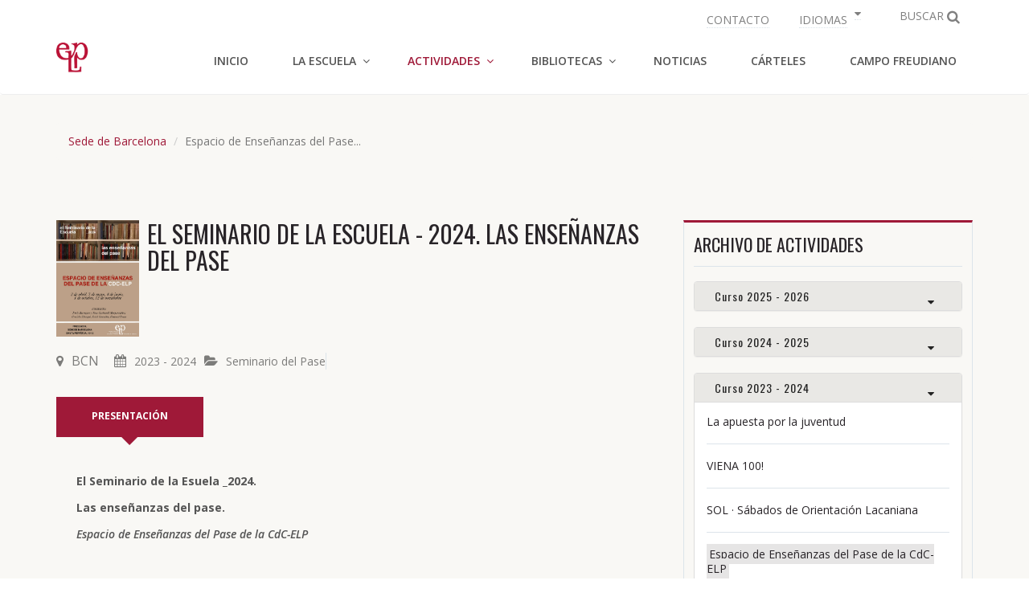

--- FILE ---
content_type: text/html; charset=UTF-8
request_url: https://cdcelp.org/es/ficha-actividad.php?f=791&s=1
body_size: 15137
content:
<!DOCTYPE html>
<html lang="es">
<head>
      <meta charset="utf-8">
      <meta http-equiv="X-UA-Compatible" content="IE=edge">
      <meta name="viewport" content="width=device-width, initial-scale=1">
      <title>Comunidad de Cataluña de la Escuela Lacaniana de Psicoanálisis Campo Freudiano. Actividades</title>
      <meta name="description" content="La ELP-Catalunya es una de las diversas comunidades de la Escuela Lacaniana de Psicoanálisis. Desarrolla una intensa actividad en la enseñanza del psicoanálisis, por medio de diferentes espacios. La Comunidad de Catalunya de la ELP cuenta con dos sedes, una en Barcelona y otra en Tarragona">
      <link rel="icon" type="image/png" href="../img/ico/favicon.png">
      <link rel="apple-touch-icon-precomposed" sizes="144x144" href="../img/ico/apple-touch-icon-144-precomposed.png">
      <link rel="apple-touch-icon-precomposed" sizes="114x114" href="../img/ico/apple-touch-icon-114-precomposed.png">
      <link rel="apple-touch-icon-precomposed" sizes="72x72" href="../img/ico/apple-touch-icon-72-precomposed.png">
      <link rel="apple-touch-icon-precomposed" href="../img/ico/apple-touch-icon-57-precomposed.png">
      		<meta property="og:title" content="El Seminario de la Escuela - 2024. Las enseñanzas del pase" />
            <meta property="og:description" content='El Seminario de la Esuela _2024.
Las enseñanzas del pase.
Espacio de Enseñanzas del Pase de la CdC-ELP
 
Acompañando ...' />
            <meta property="og:url" content="http://www.cdcelp.org/es/ficha-actividad.php?f=791&s=1" />
            <meta property="og:site_name" content="CdC ELP" />
            <meta property="og:image" content="http://www.cdcelp.org/img/fons-og.jpg" />
            <meta name="twitter:card" content="summary" />
			<meta name="twitter:title" content="CdC ELP. Actividades" />
            <meta name="twitter:description" content="El Seminario de la Escuela - 2024. Las enseñanzas del pase" />
            <meta name="twitter:url" content="http://www.cdcelp.org/es/ficha-actividad.php?f=791&s=1" />
            <meta name="twitter:image:src" content="http://www.cdcelp.org/img/fons-tw.jpg" />
      <link href="../css/bootstrap/bootstrap.min.css" rel="stylesheet">
      <link rel="stylesheet" href="../fonts/font-awesome/css/font-awesome.min.css">
      <link href='https://fonts.googleapis.com/css?family=Open+Sans:400,600,600italic,400italic,700' rel='stylesheet' type='text/css'>
      <link href="https://fonts.googleapis.com/css?family=Oswald:300,400,700" rel="stylesheet"> 
      <link rel="stylesheet" href="../css/plugins/animate.css">
      <link rel="stylesheet" href="../css/style.css">
      <link rel="stylesheet" href="../css/colors/default-mono.css">
      <link rel="stylesheet" href="../css/cdc.css">
      
    
      <!-- HTML5 shim and Respond.js for IE8 support of HTML5 elements and media queries -->
      <!-- WARNING: Respond.js doesn't work if you view the page via file:// -->
      <!--[if lt IE 9]>
      <script src="https://oss.maxcdn.com/html5shiv/3.7.2/html5shiv.min.js"></script>
      <script src="https://oss.maxcdn.com/respond/1.4.2/respond.min.js"></script>
      <![endif]-->
      <link rel="stylesheet" href="../css/cookieconsent.min.css">
      <link rel="stylesheet" href="../css/cookieconsentCustom.css">
      <script src="../js/cookieconsent.min.js"></script>
      <script src="../js/cookies-es.js"></script>
      <script>
        function myScripts() {
          (function(i,s,o,g,r,a,m){i['GoogleAnalyticsObject']=r;i[r]=i[r]||function(){
          (i[r].q=i[r].q||[]).push(arguments)},i[r].l=1*new Date();a=s.createElement(o),
          m=s.getElementsByTagName(o)[0];a.async=1;a.src=g;m.parentNode.insertBefore(a,m)
          })(window,document,'script','https://www.google-analytics.com/analytics.js','ga');

          ga('create', 'UA-16241163-1', 'auto');
          ga('send', 'pageview');
        }
    </script>
</head>
  <body>
  <!-- Contenidor  principal de la pàgina -->
  	<div class="main_wrapper">
	
        <!-- Top bar: idenfiticació, contacte i menú d'idiomes -->
        <div class="topbar clearfix">
			<div class="container">
            	<ul class="topbar-right">
                  	<li class="language"><a href="institucion/sedes.php"><i>CONTACTO</i></a></li>
                  	<li class="dropdown language">
                    	<a href="#" class="dropdown-toggle" data-toggle="dropdown" role="button" aria-haspopup="true" aria-expanded="false">
                    		<i>IDIOMAS</i>
                    		<i class="fa fa-caret-down"></i>
                    	</a>
                		<ul class="dropdown-menu">
                        	<li class="active"><a href="../index.php">Castellano</a></li>
                            <li><a href="../index-ca.php">Català</a></li>
                        </ul>
              		</li>
                    <li class="dropdown top-search list-inline">
            			<a href="#" class="dropdown-toggle" data-toggle="dropdown" role="button" aria-haspopup="true" aria-expanded="false">
            			<span>BUSCAR</span> <i class="fa fa-search"></i>
                    </a>
                    	<ul class="dropdown-menu">
                        	<li class="search-google">
								<script>
                                  (function() {
                                    var cx = '010708617579046147123:hqzf1ssbppq';
                                    var gcse = document.createElement('script');
                                    gcse.type = 'text/javascript';
                                    gcse.async = true;
                                    gcse.src = 'https://cse.google.com/cse.js?cx=' + cx;
                                    var s = document.getElementsByTagName('script')[0];
                                    s.parentNode.insertBefore(gcse, s);
                                  })();
                                </script>
                                <gcse:search></gcse:search>
                            </li>
                   	 	</ul>
                    </li>
            	</ul>
			</div>
        </div><!-- Fi Top bar: idenfiticació, contacte i menú d'idiomes -->

		<!-- Menú de navegació principal de la pàgina -->
    	<div class="header clearfix">
      		<nav class="navbar navbar-main navbar-default">
        		<div class="container">
          			<div class="row">
            			<div class="col-xs-12">
              				<div class="header_inner">
                				<!-- Logo i menú adaptat a dispositius mòbils -->
                				<div class="navbar-header">
                  					<button type="button" class="navbar-toggle collapsed" data-toggle="collapse" data-target="#main-nav" aria-expanded="false">
                                          <span class="sr-only">Navegación</span>
                                          <span class="icon-bar"></span>
                                          <span class="icon-bar"></span>
                                          <span class="icon-bar"></span>
                  					</button>
                  					<a class="navbar-brand logo clearfix" href="../index.php"><img src="../img/logo.png" alt="Logo de la ELP" /></a>
                				</div><!-- Fi Logo i menú adaptat a dispositius mòbils -->
                				<!-- Elements del menú de navegació principal -->
                				<div class="collapse navbar-collapse" id="main-nav">
                  					<ul class="nav navbar-nav navbar-right">
                  						<li><a href="../index.php">Inicio</a></li>
                  						<li class="dropdown list-inline"><a href="#" class="dropdown-toggle" data-toggle="dropdown" role="button" aria-haspopup="true" aria-expanded="false">La Escuela</a>
                    						<ul class="dropdown-menu">
                                            	<li><a href="institucion/index.php">Presentación</a></li>
                      							<li><a href="institucion/sedes.php">Sedes</a></li>
                      							<li class="dropdown"><a href="#" class="dropdown-toggle" data-toggle="dropdown" role="button" aria-haspopup="true" aria-expanded="false">Organización</a>
                        							<ul class="dropdown-menu">
                                                    	<li><a href="institucion/organizacion.php#jdir">Junta directiva</a></li>
                                                  		<li><a href="institucion/organizacion.php#comi">Comisiones</a></li>
                                                	</ul>
                      							</li>
                                                <li><a href="institucion/miembros-socios-sede.php">Miembros y socios de sede</a></li>
                                                <li><a href="institucion/alocuciones-institucionales.php">Alocuciones institucionales</a></li>
                    						</ul>
                  						</li>
                                        <li class="dropdown active"><a href="#" class="dropdown-toggle" data-toggle="dropdown" role="button" aria-haspopup="true" aria-expanded="false">ACTIVIDADES</a>
                                        	<ul class="dropdown-menu">
                                            	<li><a href="actividades.php?s=1">Sede de Barcelona</a></li>
                                          		<li><a href="actividades.php?s=2">Sede de Tarragona</a></li>
                                                <li><a href="actividades.php?s=3">Biblioteca Barcelona</a></li>
                                                <li><a href="actividades.php?s=4">Biblioteca Tarragona</a></li>
                                                <li><a href="agenda.php">Agenda</a></li>
                                        	</ul>
                  						</li>
                                        <li class="dropdown"><a href="#" class="dropdown-toggle" data-toggle="dropdown" role="button" aria-haspopup="true" aria-expanded="false">BIBLIOTECAS</a>
                    						<ul class="dropdown-menu">
                                            	<li><a href="bibliotecas/index.php">Presentación</a></li>
                      							<li><a href="bibliotecas/biblioteca-barcelona-presentacion.php">Biblioteca Barcelona</a></li>
                      							<li><a href="bibliotecas/biblioteca-tarragona-presentacion.php">Biblioteca Tarragona</a>
                      							<li><a href="http://cdcelp.oaistore.es/opac/index.php?codopac=OPEXT&cabecera=no" target="_blank">Catálogo en línea</a></li>
                      							<li class="dropdown"><a href="#" class="dropdown-toggle" data-toggle="dropdown" role="button" aria-haspopup="true" aria-expanded="false">Recursos</a>
                        							<ul class="dropdown-menu">
                                                      	<li><a href="bibliotecas/recursos-libros.php">Libros</a></li>
														<li><a href="bibliotecas/recursos-revistas.php">Revistas</a></li>
                                                      	<li><a href="bibliotecas/recursos-resenas.php">Reseñas</a></li>
                        							</ul>
                      							</li>
                    						</ul>
                  						</li>
                  						<li><a href="noticias.php">Noticias</a></li>                                        	
                 						<li><a href="carteles/index.php">Cárteles</a></li>
                  						<li><a href="enlaces/index.php">Campo Freudiano</a></li>
                  					</ul>
                				</div><!-- Fi Elements del menú de navegació principal -->
              				</div>
            			</div>
          			</div>
        		</div><!-- /.container -->
      		</nav><!-- navbar -->
		</div><!-- Fi Menú de navegació principal de la pàgina -->
		
	<div class="single_content  bg-continguts-lloc">
    		
			<div class="container">
                      	<ol class="breadcrumb">
                  <li><a href="actividades.php?s=1">Sede de Barcelona</a></li>
                  <li class="active">Espacio de Enseñanzas del Pase...</li>
                </ol>
				<div class="row" id="container-activitats">
          
					<div class="col-xs-12 col-sm-8 col-md-8 custom_right">
                    
 
                    	<div class="ficha-imagen-izq">
                    		<img src="../img/activitats/afichesempaseelp.jpg.jpg" class="img-responsive">
                        </div>
                        <div class="ficha-texto-der">
                    		<h1 class="titular-fitxa-accio">El Seminario de la Escuela - 2024. Las enseñanzas del pase</em></i></h1>
                       </div>

                       
                <div class="meta meta-custom" style="clear: both; padding-top: 15px;">
                                            <span class="place"><i class="fa fa-map-marker" aria-hidden="true"></i>BCN <a href="actividades.php?a=21&amp;s=1"><i class="second-i fa fa-calendar" aria-hidden="true"></i>2023 - 2024</a><a href="actividades-categoria.php?c=74&amp;s=1"><i class="fa fa-folder-open" aria-hidden="true"></i>Seminario del Pase</span></a>
                                    </div>
                    
                    
                        
						<div class="single_content_left padding-border-right-twenty" style="clear: both;" id="textos-gestionats">
							<div class="tab_menu">
								<ul>
									<li class="active"><a href="#presentacio" data-toggle="tab">PRESENTACIÓN</a></li>
                                                                        								</ul>
							</div><!--end tab_menu-->
							<div class="tab-content single_tab_content">
								<div role="tabpanel" class="tab-pane active" id="presentacio">
                                	<div class="text-justify" id="presentacio-activitats">
                                    	<p><strong>El Seminario de la Esuela _2024.</strong></p>
<p><strong>Las enseñanzas del pase.</strong></p>
<p><em><strong>Espacio de Enseñanzas del Pase de la CdC-ELP</strong></em></p>
<p> </p>
<p>Acompañando una nueva época del pase en la ELP y en el conjunto de las escuelas de la AMP, inauguramos este espacio, donde acogeremos los trabajos de elucidación de los puntos vivos de la experiencia.<br />Es la ocasión para trabajar tanto sobre las referencias más clásicas de Lacan, como sobre trabajos más recientes que ya han aportado elementos epistémicos sobre l que está en juego en lo que, más allá de los cambios en los reglamentos, Jacques Alain Miller llamó “reinventar el pase”.</p>
<ul>
<li>Erick González, “Dos apuntes sobre la proposición del 9 de octubre sobre el<br />psicoanalista de la Escuela”</li>
<li>Graciela Elosegui, “Y, ¿el pase como placa sensible de la escuela?”</li>
<li>Howard Rouse, “Pase y ultrapase, enunciación y decir"</li>
</ul>
<p> </p>
<p>Modera: Enric Berenguer</p>
<p> </p>
<p><em><strong>Referencias:</strong></em></p>
<ul>
<li><br />Laurent, Éric. “El pase y sus restos”. La práctica del pase en las Escuelas del<br />Campo Freudiano. Buenos Aires, Grama, 2023, pp. 201-215.</li>
<li><br />Miller, Jacques-Alain. Presentación de Cómo se terminan los análisis. Disponible en<br />internet: <a href="https://www.youtube.com/live/bDT7-7UucQw?si=GQXR-T0Ep8JIQk_N">https://www.youtube.com/live/bDT7-7UucQw?si=GQXR-T0Ep8JIQk_N</a></li>
<li><br />Lacan, Jacques. “Proposición del 9 de octubre de 1967 sobre el psicoanalista de la<br />Escuela”. Otros escritos. Paidós, Buenos Aires, 2012.</li>
</ul>
<p> </p>
<p>****</p>
<p> </p>
<ul>
<li><strong>Martes 7 de mayo de 2024: </strong> <strong><em>El Principio del pase</em></strong></li>
</ul>
<p>En el primer encuentro de nuestro <em>Espacio</em>, se desplegó un recorrido posible que tomaba como impulso al comentario realizado por Jacques-Alain Miller en su presentación de <em>Cómo se terminan los análisis, </em>en específico en el punto en que este señaló que ya en la <em>Proposición</em> encontramos dos fórmulas que se corresponden, una a la del inicio, el conocido algoritmo de la transferencia, y otra a la de la salida, en la que se destaca la x del enigma en la enunciación del analista, y que estas dos fórmulas conviene que sean sustituidas por las del discurso del amo y el discurso del analista.</p>
<p>A partir de la lectura de la <em>Proposición</em>, se pudieron establecer algunas líneas para ir trabajando en este espacio. No sin revisitar los textos fundacionales del pase la propuesta incluye hacer el ejercicio de poner en tensión estos con los momentos más actuales de esta práctica. Es así entonces que también pudimos trabajar con Graciela Elosegui su propuesta del pase como placa sensible de la Escuela, y con Howard Rouse, algunas cuestiones que nos permitirán preguntarnos sobre la diferencia entre la enunciación y el decir en el dispositivo, y el más allá del pase ontológico, como el ultrapase y su relación con el Uno-solo o la henología.</p>
<p>En el debate surgió el señalamiento de la necesidad de introducir, en el arco que dibuja la Proposición del 67, hasta la disolución de la EFP en el 80, a <em>La Nota Italiana</em> como fracaso y también, posiblemente, como punto de viraje y como texto a partir del cuál Jacques-Alain Miller promovió una práctica del pase, ya no a la salida sino a la entrada, a principios de los años 90.</p>
<p>Es por ello que para esta ocasión contaremos con dos presentaciones que tomarán, lo que con Jacques Lacan y Jacques-Alain Miller llamaremos “El principio del pase”. Tal como lo refirió en su presentación del libro “El nacimiento del Campo Freudiano” en junio de 2023.</p>
<p>“<em>La Nota italiana</em> ha tenido cierto papel en los desarrollos teóricos de Lacan, pero hasta cierto punto fue una tentativa fracasada [el de la entrada de los italianos en una Escuela, a partir de presentarse a ella como habiéndose analizado]. Sin embargo, lo común entre el pase del 67 y el 74, es lo que Lacan llama <em>el principio del pase</em>. ¿Qué significa exactamente? Lo entiendo así: Aunque las finalidades son distintas se mantiene el mismo procedimiento, es decir, un sujeto cuenta su análisis, o cuenta por lo menos los puntos candentes de su análisis, no enfrente de un jurado sino de manera indirecta, a través de dos analizantes, llamados pasadores. A mi entender el principio del pase es darse a sí mismo, un testimonio de su propio análisis y a un jurado a través de una mediación”.</p>
<p> </p>
<p><strong>Intervienen:</strong></p>
<p>-Lucía D'Angelo: La Notaitaliana</p>
<p>-Marta Serra: El pase a la entrada</p>
<p> </p>
<p><strong>Modera</strong>: Graciela Elosegui</p>
<p>  </p></em></i></strong></b></a>                                    </div>
                                                                        <div class="text-justify" id="presentacio-activitats">
                                        <h2>CALENDARIO</h2>                                    
                                    <ul>
<li>2 de abril</li>
<li>7 de mayo</li>
<li>4 de junio</li>
<li>1 d eoctubre</li>
<li>12 d enoviembre</li>
</ul>
<p> </p>
<p>Martes </p>
<p>20:30 hs</p>
<p>Presencial</p>
<p>Sede Barcelona de la CdC-ELP</p>
<p>C/ Sta. Perpètua, 10-12</p>
<p> </p>
<p> </p></em></i></strong></b></a>                                    </div>
                                    								</div><!--end tab-pane-->
                                
								<div role="tabpanel" class="tab-pane" id="sessions">
									                                        <dl>
                                        														 <dt>Horario</dt>
                                                     <dd>
                                                 A determinar                                                    </dd>
											                                        </dl>
									  								</div><!--end tab-pane-->
                                
                               
								<div role="tabpanel" class="tab-pane" id="documents">
                                
                                
																	    <ul class="list-group">
									    <li class="list-group-item">
                                        	                                        <a href="../docs/" download></em></i></a><br>
									      									      </li>
								      </ul>
									  									
								</div><!--end tab-pane-->

							</div><!--end tab-content-->
                            
						</div><!--end single content left-->
                        
                        <div class="comparteix-content-un">
								<p>Compartir</p>
                                <ul>
													
                                                									
                                                <li><a href="http://twitter.com/intent/tweet?status=El Seminario de la Escuela - 2024. Las enseñanzas del pase+http%3A%2F%2Fwww.cdcelp.org%2Fes%2Fficha-actividad.php?f=791&s=1" rel="me" target="_blank" data-sbg-width="600"  data-sbg-height="368"><img src="../img/social/twitter.png" width="32" height="32" alt="Compartir en Twitter"/></a></li>
                                                
                                                <li><a href="http://www.facebook.com/share.php?u=http%3A%2F%2Fwww.cdcelp.org%2Fes%2Fficha-actividad.php?f=791&s=1" rel="me" target="_blank" data-sbg-width="600"  data-sbg-height="368"><img src="../img/social/facebook.png" width="32" height="32" alt="Compartir en Facebook"/></a></li>
                                    
 										   </ul>
        </div><!-- ./Compartir a la xarxa -->
        
          </div><!--end custom_right-->
          
					
					<div class="col-xs-12 col-sm-4 post_right">
            <div class="post_right_inner">
              <div class="related_post_sec related_post_sec-custom">
                
                <div class="list_block">
                  <h3>ARCHIVO DE ACTIVIDADES</h3>
                  <!-- acordio -->
                  <div class="panel-group" id="accordion" role="tablist" aria-multiselectable="true">
                                                    <div class="panel panel-default">
                                <div class="panel-heading" role="tab" id="headingOne">
                                  <h4 class="panel-title panel-title-custom">
                                    <a role="button" data-toggle="collapse" data-parent="#accordion" href="#collapse26" aria-expanded="true" aria-controls="#collapse26">Curso 2025 - 2026 <i class="fa fa-caret-down"></i></a>
                                    
                                  </h4>
                                </div>
                                                                <div id="collapse26" class="panel-collapse collapse" role="tabpanel">
                                                                  <div class="panel-body">
                                    <ul class="list-group">
                                                                            	<li class="links-accordio-nom-curt">
                                                                                        			<a href="ficha-actividad.php?f=933&amp;s=1">Miller y la topología</em></i></a>
                                                                                        </li>
                                                                              	<li class="links-accordio-nom-curt">
                                                                                        			<a href="ficha-actividad.php?f=927&amp;s=1">Seminario de la CdC-ELP: A vueltas con el <em>Sinthome</em></em></i></a>
                                                                                        </li>
                                                                              	<li class="links-accordio-nom-curt">
                                                                                        			<a href="ficha-actividad.php?f=923&amp;s=1">Hacia el XV Congreso de la AMP</em></i></a>
                                                                                        </li>
                                                                              	<li class="links-accordio-nom-curt">
                                                                                        			<a href="ficha-actividad.php?f=921&amp;s=1">Presentación de Freudiana 104</em></i></a>
                                                                                        </li>
                                                                              	<li class="links-accordio-nom-curt">
                                                                                        			<a href="ficha-actividad.php?f=911&amp;s=1">Reunión Institucional Anual de la CdC-ELP</em></i></a>
                                                                                        </li>
                                                                              	<li class="links-accordio-nom-curt">
                                                                                        			<a href="ficha-actividad.php?f=907&amp;s=1">Mañanas del Directorio Ampliado</em></i></a>
                                                                                        </li>
                                                                              	<li class="links-accordio-nom-curt">
                                                                                        			<a href="ficha-actividad.php?f=898&amp;s=1">Presentación del curso de Jacques-Alain Miller</em></i></a>
                                                                                        </li>
                                                                              	<li class="links-accordio-nom-curt">
                                                                                        			<a href="ficha-actividad.php?f=897&amp;s=1">Enseñanzas a riesgo propio</em></i></a>
                                                                                        </li>
                                                                              	<li class="links-accordio-nom-curt">
                                                                                        			<a href="ficha-actividad.php?f=889&amp;s=1">Hacia las XXIV Jornadas de la ELP</em></i></a>
                                                                                        </li>
                                                                              
                                    </ul>
                                  </div>
                                </div>
                              </div>
						                                <div class="panel panel-default">
                                <div class="panel-heading" role="tab" id="headingOne">
                                  <h4 class="panel-title panel-title-custom">
                                    <a role="button" data-toggle="collapse" data-parent="#accordion" href="#collapse23" aria-expanded="true" aria-controls="#collapse23">Curso 2024 - 2025 <i class="fa fa-caret-down"></i></a>
                                    
                                  </h4>
                                </div>
                                                                <div id="collapse23" class="panel-collapse collapse" role="tabpanel">
                                                                  <div class="panel-body">
                                    <ul class="list-group">
                                                                            	<li class="links-accordio-nom-curt">
                                                                                        			<a href="ficha-actividad.php?f=893&amp;s=1">Presentación de Freudiana 103</em></i></a>
                                                                                        </li>
                                                                              	<li class="links-accordio-nom-curt">
                                                                                        			<a href="ficha-actividad.php?f=885&amp;s=1">25 aniversario de la ELP</em></i></a>
                                                                                        </li>
                                                                              	<li class="links-accordio-nom-curt">
                                                                                        			<a href="ficha-actividad.php?f=877&amp;s=1">Ciclo de encuentros sobre el cártel en la CdC-ELP</em></i></a>
                                                                                        </li>
                                                                              	<li class="links-accordio-nom-curt">
                                                                                        			<a href="ficha-actividad.php?f=873&amp;s=1">Noche de Escuela</em></i></a>
                                                                                        </li>
                                                                              	<li class="links-accordio-nom-curt">
                                                                                        			<a href="ficha-actividad.php?f=871&amp;s=1">Seminario de la Comunitat de Catalunya de la ELP</em></i></a>
                                                                                        </li>
                                                                              	<li class="links-accordio-nom-curt">
                                                                                        			<a href="ficha-actividad.php?f=867&amp;s=1">SOL · Sábados de Orientación Lacaniana</em></i></a>
                                                                                        </li>
                                                                              	<li class="links-accordio-nom-curt">
                                                                                        			<a href="ficha-actividad.php?f=863&amp;s=1">EL MOMENTO DEL PASE</em></i></a>
                                                                                        </li>
                                                                              	<li class="links-accordio-nom-curt">
                                                                                        			<a href="ficha-actividad.php?f=861&amp;s=1">HACIA PIPOL 12: "MALESTAR EN LA FAMILIA"</em></i></a>
                                                                                        </li>
                                                                              	<li class="links-accordio-nom-curt">
                                                                                        			<a href="ficha-actividad.php?f=859&amp;s=1">Noche de la CdC</em></i></a>
                                                                                        </li>
                                                                              	<li class="links-accordio-nom-curt">
                                                                                        			<a href="ficha-actividad.php?f=857&amp;s=1">REUNIÓN INSTITUCIONAL</em></i></a>
                                                                                        </li>
                                                                              	<li class="links-accordio-nom-curt">
                                                                                        			<a href="ficha-actividad.php?f=855&amp;s=1">LACAN Y LAS MATEMÁTICAS</em></i></a>
                                                                                        </li>
                                                                              	<li class="links-accordio-nom-curt">
                                                                                        			<a href="ficha-actividad.php?f=853&amp;s=1">El caso Aimée</em></i></a>
                                                                                        </li>
                                                                              	<li class="links-accordio-nom-curt">
                                                                                        			<a href="ficha-actividad.php?f=843&amp;s=1">Respuestas de lo real</em></i></a>
                                                                                        </li>
                                                                              	<li class="links-accordio-nom-curt">
                                                                                        			<a href="ficha-actividad.php?f=839&amp;s=1">REUNIÓN INSTITUCIONAL ANUAL DE LA CDC-ELP</em></i></a>
                                                                                        </li>
                                                                              	<li class="links-accordio-nom-curt">
                                                                                        			<a href="ficha-actividad.php?f=832&amp;s=1">Garraf hacia las XXIII Jornadas de la ELP</em></i></a>
                                                                                        </li>
                                                                              	<li class="links-accordio-nom-curt">
                                                                                        			<a href="ficha-actividad.php?f=830&amp;s=1">NOCHE SOBRE EL CÁRTEL </em></i></a>
                                                                                        </li>
                                                                              	<li class="links-accordio-nom-curt">
                                                                                        			<a href="ficha-actividad.php?f=828&amp;s=1">SOL (Sábados de Orientación Lacaniana)</em></i></a>
                                                                                        </li>
                                                                              	<li class="links-accordio-nom-curt">
                                                                                        			<a href="ficha-actividad.php?f=820&amp;s=1">Espacio preparatorio de la Comunidad de Catalunya . 
 </em></i></a>
                                                                                        </li>
                                                                              
                                    </ul>
                                  </div>
                                </div>
                              </div>
						                                <div class="panel panel-default">
                                <div class="panel-heading" role="tab" id="headingOne">
                                  <h4 class="panel-title panel-title-custom">
                                    <a role="button" data-toggle="collapse" data-parent="#accordion" href="#collapse21" aria-expanded="true" aria-controls="#collapse21">Curso 2023 - 2024 <i class="fa fa-caret-down"></i></a>
                                    
                                  </h4>
                                </div>
                                                                <div id="collapse21" class="panel-collapse collapse in" role="tabpanel">
                                                                  <div class="panel-body">
                                    <ul class="list-group">
                                                                            	<li class="links-accordio-nom-curt">
                                                                                        			<a href="ficha-actividad.php?f=817&amp;s=1">La apuesta por la juventud</em></i></a>
                                                                                        </li>
                                                                              	<li class="links-accordio-nom-curt">
                                                                                        			<a href="ficha-actividad.php?f=815&amp;s=1">VIENA 100!</em></i></a>
                                                                                        </li>
                                                                              	<li class="links-accordio-nom-curt">
                                                                                        			<a href="ficha-actividad.php?f=803&amp;s=1">SOL · Sábados de Orientación Lacaniana</em></i></a>
                                                                                        </li>
                                                                              	<li class="links-accordio-nom-curt">
                                                                                        			<a class="nom-curt-actiu" href="ficha-actividad.php?f=791&amp;s=1">Espacio de Enseñanzas del Pase de la CdC-ELP</em></i></a>
                                                                                        </li>
                                                                              	<li class="links-accordio-nom-curt">
                                                                                        			<a href="ficha-actividad.php?f=786&amp;s=1">Una lectura de <em>L’étourdit</em></em></i></a>
                                                                                        </li>
                                                                              	<li class="links-accordio-nom-curt">
                                                                                        			<a href="ficha-actividad.php?f=784&amp;s=1"><em>Lo que el psicoanálisis enseña sobre el niño.</em></em></i></a>
                                                                                        </li>
                                                                              	<li class="links-accordio-nom-curt">
                                                                                        			<a href="ficha-actividad.php?f=782&amp;s=1"><em>Versiones de la homosexualidad masculina: ¿Dónde está el padre?.</em></em></i></a>
                                                                                        </li>
                                                                              	<li class="links-accordio-nom-curt">
                                                                                        			<a href="ficha-actividad.php?f=779&amp;s=1">El XIV Congreso de la AMP en la Comunitat de Catalunya de la ELP: “Todo el mundo es loco”</em></i></a>
                                                                                        </li>
                                                                              	<li class="links-accordio-nom-curt">
                                                                                        			<a href="ficha-actividad.php?f=777&amp;s=1"><em>Clínica y pragmática del cuerpo hablante</em></em></i></a>
                                                                                        </li>
                                                                              	<li class="links-accordio-nom-curt">
                                                                                        			<a href="ficha-actividad.php?f=762&amp;s=1">Jornada de Cárteles de la CdC-ELP</em></i></a>
                                                                                        </li>
                                                                              	<li class="links-accordio-nom-curt">
                                                                                        			<a href="ficha-actividad.php?f=752&amp;s=1">Nit de la Comunitat de Catalunya hacia el XIV Congreso AMP</em></i></a>
                                                                                        </li>
                                                                              	<li class="links-accordio-nom-curt">
                                                                                        			<a href="ficha-actividad.php?f=743&amp;s=1">VELADA INTERCOMUNIDADES DE CÁRTELES DE LA ELP</em></i></a>
                                                                                        </li>
                                                                              	<li class="links-accordio-nom-curt">
                                                                                        			<a href="ficha-actividad.php?f=735&amp;s=1">Perspectivas y construcciones del <em>Seminario 14</em> de Jacques Lacan</em></i></a>
                                                                                        </li>
                                                                              	<li class="links-accordio-nom-curt">
                                                                                        			<a href="ficha-actividad.php?f=731&amp;s=1">Reunión Institucional Anual</em></i></a>
                                                                                        </li>
                                                                              	<li class="links-accordio-nom-curt">
                                                                                        			<a href="ficha-actividad.php?f=727&amp;s=1">Nit de la Comunitat de Catalunya</em></i></a>
                                                                                        </li>
                                                                              	<li class="links-accordio-nom-curt">
                                                                                        			<a href="ficha-actividad.php?f=720&amp;s=1">Seminario del Pase</em></i></a>
                                                                                        </li>
                                                                              	<li class="links-accordio-nom-curt">
                                                                                        			<a href="ficha-actividad.php?f=718&amp;s=1">Seminario del Pase. </em></i></a>
                                                                                        </li>
                                                                              	<li class="links-accordio-nom-curt">
                                                                                        			<a href="ficha-actividad.php?f=712&amp;s=1">Noche de la Comunidad de Catalunya</em></i></a>
                                                                                        </li>
                                                                              	<li class="links-accordio-nom-curt">
                                                                                        			<a href="ficha-actividad.php?f=710&amp;s=1">Seminario del Pase</em></i></a>
                                                                                        </li>
                                                                              	<li class="links-accordio-nom-curt">
                                                                                        			<a href="ficha-actividad.php?f=708&amp;s=1">SEMINARIO DE LA COMUNITAT DE CATALUNYA-ELP</em></i></a>
                                                                                        </li>
                                                                              	<li class="links-accordio-nom-curt">
                                                                                        			<a href="ficha-actividad.php?f=706&amp;s=1"> SOL. SÁBADOS DE ORIENTACIÓN LACANIANA</em></i></a>
                                                                                        </li>
                                                                              
                                    </ul>
                                  </div>
                                </div>
                              </div>
						                                <div class="panel panel-default">
                                <div class="panel-heading" role="tab" id="headingOne">
                                  <h4 class="panel-title panel-title-custom">
                                    <a role="button" data-toggle="collapse" data-parent="#accordion" href="#collapse18" aria-expanded="true" aria-controls="#collapse18">Curso 2022 - 2023 <i class="fa fa-caret-down"></i></a>
                                    
                                  </h4>
                                </div>
                                                                <div id="collapse18" class="panel-collapse collapse" role="tabpanel">
                                                                  <div class="panel-body">
                                    <ul class="list-group">
                                                                            	<li class="links-accordio-nom-curt">
                                                                                        			<a href="ficha-actividad.php?f=692&amp;s=1">Noche de la Comunidad de Catalunya</em></i></a>
                                                                                        </li>
                                                                              	<li class="links-accordio-nom-curt">
                                                                                        			<a href="ficha-actividad.php?f=690&amp;s=1">El psicoanálisis y su inmersión en la época.4 encuentros</em></i></a>
                                                                                        </li>
                                                                              	<li class="links-accordio-nom-curt">
                                                                                        			<a href="ficha-actividad.php?f=688&amp;s=1">SEMINARIO DEL PASE. Satisfacción</em></i></a>
                                                                                        </li>
                                                                              	<li class="links-accordio-nom-curt">
                                                                                        			<a href="ficha-actividad.php?f=687&amp;s=1">Invitación a la presentación de EL NACIMIENTO DEL CAMPO FREUDIANO</em></i></a>
                                                                                        </li>
                                                                              	<li class="links-accordio-nom-curt">
                                                                                        			<a href="ficha-actividad.php?f=685&amp;s=1">Conversaciones sobre el Cartel</em></i></a>
                                                                                        </li>
                                                                              	<li class="links-accordio-nom-curt">
                                                                                        			<a href="ficha-actividad.php?f=682&amp;s=1">CONVERSACIONES SOBRE EL CARTEL</em></i></a>
                                                                                        </li>
                                                                              	<li class="links-accordio-nom-curt">
                                                                                        			<a href="ficha-actividad.php?f=680&amp;s=1">SOL</em></i></a>
                                                                                        </li>
                                                                              	<li class="links-accordio-nom-curt">
                                                                                        			<a href="ficha-actividad.php?f=676&amp;s=1">El psicoanálisis y su inmersión en la época. 4 encuentros</em></i></a>
                                                                                        </li>
                                                                              	<li class="links-accordio-nom-curt">
                                                                                        			<a href="ficha-actividad.php?f=673&amp;s=1">CLÍNICA Y CRÍTICA DEL PATRIARCADO. Hacia Pipol 11. Todos iguales</em></i></a>
                                                                                        </li>
                                                                              	<li class="links-accordio-nom-curt">
                                                                                        			<a href="ficha-actividad.php?f=671&amp;s=1">SEMINARIO DEL PASE.  Satisfacción</em></i></a>
                                                                                        </li>
                                                                              	<li class="links-accordio-nom-curt">
                                                                                        			<a href="ficha-actividad.php?f=667&amp;s=1">SANT JORDI - PORTES OBERTES</em></i></a>
                                                                                        </li>
                                                                              	<li class="links-accordio-nom-curt">
                                                                                        			<a href="ficha-actividad.php?f=665&amp;s=1">ESPACIO PREPARATORIO XXII JORNADAS DE LA ELP</em></i></a>
                                                                                        </li>
                                                                              	<li class="links-accordio-nom-curt">
                                                                                        			<a href="ficha-actividad.php?f=661&amp;s=1">Seminario del Pase. SATISFACCIÓN</em></i></a>
                                                                                        </li>
                                                                              	<li class="links-accordio-nom-curt">
                                                                                        			<a href="ficha-actividad.php?f=655&amp;s=1">Lacan. El artista nos lleva siempre la delantera</em></i></a>
                                                                                        </li>
                                                                              	<li class="links-accordio-nom-curt">
                                                                                        			<a href="ficha-actividad.php?f=653&amp;s=1">El Psicoanálisis y su inmersión en la época.
4 encuentros</em></i></a>
                                                                                        </li>
                                                                              	<li class="links-accordio-nom-curt">
                                                                                        			<a href="ficha-actividad.php?f=651&amp;s=1">Presentación del libro de RBA-ELP EL DESEO TRANS de Jacques Alain-Miller y Otros
Vilma Coccoz (Coord.)</em></i></a>
                                                                                        </li>
                                                                              	<li class="links-accordio-nom-curt">
                                                                                        			<a href="ficha-actividad.php?f=649&amp;s=1">CONVERSACIONES SOBRE EL CARTEL. El cartel como vínculo social</em></i></a>
                                                                                        </li>
                                                                              	<li class="links-accordio-nom-curt">
                                                                                        			<a href="ficha-actividad.php?f=643&amp;s=1">SEMINARIO DEL PASE. "Alma, agalma y palea"</em></i></a>
                                                                                        </li>
                                                                              	<li class="links-accordio-nom-curt">
                                                                                        			<a href="ficha-actividad.php?f=639&amp;s=1">CONVERSACIONES SOBRE EL CARTEL. El cartel como arma política de la Escuela</em></i></a>
                                                                                        </li>
                                                                              	<li class="links-accordio-nom-curt">
                                                                                        			<a href="ficha-actividad.php?f=637&amp;s=1">CLÍNICA Y CRÍTICA DEL PATRIARCADO. Hacia PIPOL 11</em></i></a>
                                                                                        </li>
                                                                              	<li class="links-accordio-nom-curt">
                                                                                        			<a href="ficha-actividad.php?f=627&amp;s=1">Seminario del Pase. </em></i></a>
                                                                                        </li>
                                                                              	<li class="links-accordio-nom-curt">
                                                                                        			<a href="ficha-actividad.php?f=625&amp;s=1">CONVOCATORIA DE REUNIÓN INSTITUCIONAL </em></i></a>
                                                                                        </li>
                                                                              	<li class="links-accordio-nom-curt">
                                                                                        			<a href="ficha-actividad.php?f=582&amp;s=1">Debates de actualidad: “Recuerdo, Repetición, ¿Elaboración? Lenguajes de la memoria”</em></i></a>
                                                                                        </li>
                                                                              	<li class="links-accordio-nom-curt">
                                                                                        			<a href="ficha-actividad.php?f=613&amp;s=1">Reunión Institucional Comunidad de Cataluña CdC-ELP </em></i></a>
                                                                                        </li>
                                                                              
                                    </ul>
                                  </div>
                                </div>
                              </div>
						                                <div class="panel panel-default">
                                <div class="panel-heading" role="tab" id="headingOne">
                                  <h4 class="panel-title panel-title-custom">
                                    <a role="button" data-toggle="collapse" data-parent="#accordion" href="#collapse17" aria-expanded="true" aria-controls="#collapse17">Curso 2021 - 2022 <i class="fa fa-caret-down"></i></a>
                                    
                                  </h4>
                                </div>
                                                                <div id="collapse17" class="panel-collapse collapse" role="tabpanel">
                                                                  <div class="panel-body">
                                    <ul class="list-group">
                                                                            	<li class="links-accordio-nom-curt">
                                                                                        			<a href="ficha-actividad.php?f=604&amp;s=1">Seminario del Pase</em></i></a>
                                                                                        </li>
                                                                              	<li class="links-accordio-nom-curt">
                                                                                        			<a href="ficha-actividad.php?f=600&amp;s=1">Seminario del Pase. Del deseo de curar(se) al deseo del analista</em></i></a>
                                                                                        </li>
                                                                              	<li class="links-accordio-nom-curt">
                                                                                        			<a href="ficha-actividad.php?f=598&amp;s=1">Seminario de la Escuela. Cómo terminan los análisis</em></i></a>
                                                                                        </li>
                                                                              	<li class="links-accordio-nom-curt">
                                                                                        			<a href="ficha-actividad.php?f=596&amp;s=1">Noches del Directorio Ampliado. HAY UNA ENFERMEDAD EN LA ELP, LAVIDA DE LA ESCUELA: TRANSFERENCIA DE TRABAJO.</em></i></a>
                                                                                        </li>
                                                                              	<li class="links-accordio-nom-curt">
                                                                                        			<a href="ficha-actividad.php?f=592&amp;s=1">Presentación de la revista El Psicoanálisis 39</em></i></a>
                                                                                        </li>
                                                                              	<li class="links-accordio-nom-curt">
                                                                                        			<a href="ficha-actividad.php?f=590&amp;s=1">ESPACIO PREPARATORIO DE LAS XXI JORNADAS DE LA ELP. “Todo el mundo está en <em>su</em> mundo. Clínica de las invenciones singulares”.</em></i></a>
                                                                                        </li>
                                                                              	<li class="links-accordio-nom-curt">
                                                                                        			<a href="ficha-actividad.php?f=588&amp;s=1">Seminario del Pase. Declinación de la creencia</em></i></a>
                                                                                        </li>
                                                                              	<li class="links-accordio-nom-curt">
                                                                                        			<a href="ficha-actividad.php?f=586&amp;s=1">Seminario del Pase</em></i></a>
                                                                                        </li>
                                                                              	<li class="links-accordio-nom-curt">
                                                                                        			<a href="ficha-actividad.php?f=584&amp;s=1">Seminario del Pase. </em></i></a>
                                                                                        </li>
                                                                              	<li class="links-accordio-nom-curt">
                                                                                        			<a href="ficha-actividad.php?f=578&amp;s=1">Seminario del Pase</em></i></a>
                                                                                        </li>
                                                                              	<li class="links-accordio-nom-curt">
                                                                                        			<a href="ficha-actividad.php?f=563&amp;s=1">Testimonio de Pase de Enric Berenguer</em></i></a>
                                                                                        </li>
                                                                              	<li class="links-accordio-nom-curt">
                                                                                        			<a href="ficha-actividad.php?f=557&amp;s=1">Reunión Institucional CdC-ELP 2020-2021</em></i></a>
                                                                                        </li>
                                                                              	<li class="links-accordio-nom-curt">
                                                                                        			<a href="ficha-actividad.php?f=555&amp;s=1">Firma de convenio ODFM y FCPOL</em></i></a>
                                                                                        </li>
                                                                              	<li class="links-accordio-nom-curt">
                                                                                        			<a href="ficha-actividad.php?f=543&amp;s=1">Jornada de Cárteles Exprés</em></i></a>
                                                                                        </li>
                                                                              	<li class="links-accordio-nom-curt">
                                                                                        			<a href="ficha-actividad.php?f=540&amp;s=1">EL OTRO SEXO: BORDES DE LO FEMENINO</em></i></a>
                                                                                        </li>
                                                                              	<li class="links-accordio-nom-curt">
                                                                                        			<a href="ficha-actividad.php?f=523&amp;s=1">Enseñanzas del Pase, Noches del AE 
 </em></i></a>
                                                                                        </li>
                                                                              	<li class="links-accordio-nom-curt">
                                                                                        			<a href="ficha-actividad.php?f=606&amp;s=1">La apuesta del cártel</em></i></a>
                                                                                        </li>
                                                                              
                                    </ul>
                                  </div>
                                </div>
                              </div>
						                                <div class="panel panel-default">
                                <div class="panel-heading" role="tab" id="headingOne">
                                  <h4 class="panel-title panel-title-custom">
                                    <a role="button" data-toggle="collapse" data-parent="#accordion" href="#collapse16" aria-expanded="true" aria-controls="#collapse16">Curso 2020 - 2021 <i class="fa fa-caret-down"></i></a>
                                    
                                  </h4>
                                </div>
                                                                <div id="collapse16" class="panel-collapse collapse" role="tabpanel">
                                                                  <div class="panel-body">
                                    <ul class="list-group">
                                                                            	<li class="links-accordio-nom-curt">
                                                                                        			<a href="ficha-actividad.php?f=529&amp;s=1">Espacio preparatorio de las XX Jornadas de la ELP
“Marcas del trauma”</em></i></a>
                                                                                        </li>
                                                                              	<li class="links-accordio-nom-curt">
                                                                                        			<a href="ficha-actividad.php?f=521&amp;s=1">Espacio preparatorio para el Congreso de la AMP – 2022 
El goce y sus destinos
 </em></i></a>
                                                                                        </li>
                                                                              	<li class="links-accordio-nom-curt">
                                                                                        			<a href="ficha-actividad.php?f=518&amp;s=1">Debates de actualidad
Cuerpo y lazos sociales  </em></i></a>
                                                                                        </li>
                                                                              	<li class="links-accordio-nom-curt">
                                                                                        			<a href="ficha-actividad.php?f=512&amp;s=1">Enseñanzas del Pase</em></i></a>
                                                                                        </li>
                                                                              	<li class="links-accordio-nom-curt">
                                                                                        			<a href="ficha-actividad.php?f=508&amp;s=1">Hacia PIPOL 10. Los complejos familiares en el siglo XXI</em></i></a>
                                                                                        </li>
                                                                              
                                    </ul>
                                  </div>
                                </div>
                              </div>
						                                <div class="panel panel-default">
                                <div class="panel-heading" role="tab" id="headingOne">
                                  <h4 class="panel-title panel-title-custom">
                                    <a role="button" data-toggle="collapse" data-parent="#accordion" href="#collapse15" aria-expanded="true" aria-controls="#collapse15">Curso 2019 - 2020 <i class="fa fa-caret-down"></i></a>
                                    
                                  </h4>
                                </div>
                                                                <div id="collapse15" class="panel-collapse collapse" role="tabpanel">
                                                                  <div class="panel-body">
                                    <ul class="list-group">
                                                                            	<li class="links-accordio-nom-curt">
                                                                                        			<a href="ficha-actividad.php?f=492&amp;s=1">Impacto de la pandemia en la subjetividad de la época. Debates de actualidad</em></i></a>
                                                                                        </li>
                                                                              	<li class="links-accordio-nom-curt">
                                                                                        			<a href="ficha-actividad.php?f=486&amp;s=1">USOS del MÁS UNO. IV Encuentro Intercarteles en la CdC-ELP</em></i></a>
                                                                                        </li>
                                                                              	<li class="links-accordio-nom-curt">
                                                                                        			<a href="ficha-actividad.php?f=482&amp;s=1">CARTELIZACIÓN!!!</em></i></a>
                                                                                        </li>
                                                                              	<li class="links-accordio-nom-curt">
                                                                                        			<a href="ficha-actividad.php?f=478&amp;s=1">EXPERIENCIA y CARTEL. III Encuentro Intercartels en la CdC-ELP</em></i></a>
                                                                                        </li>
                                                                              	<li class="links-accordio-nom-curt">
                                                                                        			<a href="ficha-actividad.php?f=476&amp;s=1"><em>La transmisión del psicoanálisis.</em> Enseñanzas del Pase</em></i></a>
                                                                                        </li>
                                                                              	<li class="links-accordio-nom-curt">
                                                                                        			<a href="ficha-actividad.php?f=474&amp;s=1">Síntoma y sublimación</em></i></a>
                                                                                        </li>
                                                                              	<li class="links-accordio-nom-curt">
                                                                                        			<a href="ficha-actividad.php?f=472&amp;s=1">Comunicados Urgentes</em></i></a>
                                                                                        </li>
                                                                              	<li class="links-accordio-nom-curt">
                                                                                        			<a href="ficha-actividad.php?f=470&amp;s=1">Encuentro Intercartels en la CdC-ELP</em></i></a>
                                                                                        </li>
                                                                              	<li class="links-accordio-nom-curt">
                                                                                        			<a href="ficha-actividad.php?f=451&amp;s=1"><em>La experiencia analítica</em>. Enseñanzas del Pase.</em></i></a>
                                                                                        </li>
                                                                              	<li class="links-accordio-nom-curt">
                                                                                        			<a href="ficha-actividad.php?f=449&amp;s=1">Leer el sueño en Carteles. II Encuentro Intercartels en la CdC-ELP</em></i></a>
                                                                                        </li>
                                                                              	<li class="links-accordio-nom-curt">
                                                                                        			<a href="ficha-actividad.php?f=446&amp;s=1">Las noches clínicas en la CdC-ELP</em></i></a>
                                                                                        </li>
                                                                              	<li class="links-accordio-nom-curt">
                                                                                        			<a href="ficha-actividad.php?f=438&amp;s=1">Las noches del directorio ampliado. <em>"Garantía y autorización"</em>
</em></i></a>
                                                                                        </li>
                                                                              	<li class="links-accordio-nom-curt">
                                                                                        			<a href="ficha-actividad.php?f=430&amp;s=1">Hacia el XII Congreso de la AMP. El sueño y el límite de su interpretación </em></i></a>
                                                                                        </li>
                                                                              
                                    </ul>
                                  </div>
                                </div>
                              </div>
						                                <div class="panel panel-default">
                                <div class="panel-heading" role="tab" id="headingOne">
                                  <h4 class="panel-title panel-title-custom">
                                    <a role="button" data-toggle="collapse" data-parent="#accordion" href="#collapse14" aria-expanded="true" aria-controls="#collapse14">Curso 2018 - 2019 <i class="fa fa-caret-down"></i></a>
                                    
                                  </h4>
                                </div>
                                                                <div id="collapse14" class="panel-collapse collapse" role="tabpanel">
                                                                  <div class="panel-body">
                                    <ul class="list-group">
                                                                            	<li class="links-accordio-nom-curt">
                                                                                        			<a href="ficha-actividad.php?f=432&amp;s=1">Hacia las XVIII Jornadas de la ELP. “La discordia entre los sexos a la luz del psicoanálisis"</em></i></a>
                                                                                        </li>
                                                                              	<li class="links-accordio-nom-curt">
                                                                                        			<a href="ficha-actividad.php?f=422&amp;s=1">La autoridad analítica: causa y consentimiento.
<em>Silvia Salman</em></em></i></a>
                                                                                        </li>
                                                                              	<li class="links-accordio-nom-curt">
                                                                                        			<a href="ficha-actividad.php?f=417&amp;s=1">Presentación del libro </em></i></a>
                                                                                        </li>
                                                                              	<li class="links-accordio-nom-curt">
                                                                                        			<a href="ficha-actividad.php?f=415&amp;s=1">Conferencia de <em>Patrick Monribot</em></em></i></a>
                                                                                        </li>
                                                                              	<li class="links-accordio-nom-curt">
                                                                                        			<a href="ficha-actividad.php?f=414&amp;s=1">Presentación del libro</em></i></a>
                                                                                        </li>
                                                                              	<li class="links-accordio-nom-curt">
                                                                                        			<a href="ficha-actividad.php?f=397&amp;s=1">Jornada de Carteles</em></i></a>
                                                                                        </li>
                                                                              	<li class="links-accordio-nom-curt">
                                                                                        			<a href="ficha-actividad.php?f=396&amp;s=1">Hacia PIPOL 9</em></i></a>
                                                                                        </li>
                                                                              	<li class="links-accordio-nom-curt">
                                                                                        			<a href="ficha-actividad.php?f=395&amp;s=1">Enseñanzas del Pase</em></i></a>
                                                                                        </li>
                                                                              	<li class="links-accordio-nom-curt">
                                                                                        			<a href="ficha-actividad.php?f=393&amp;s=1"><em> XVII Jornadas ELP</em></em></i></a>
                                                                                        </li>
                                                                              	<li class="links-accordio-nom-curt">
                                                                                        			<a href="ficha-actividad.php?f=392&amp;s=1"><em>Seminario de la Escuela</em></em></i></a>
                                                                                        </li>
                                                                              
                                    </ul>
                                  </div>
                                </div>
                              </div>
						                                <div class="panel panel-default">
                                <div class="panel-heading" role="tab" id="headingOne">
                                  <h4 class="panel-title panel-title-custom">
                                    <a role="button" data-toggle="collapse" data-parent="#accordion" href="#collapse13" aria-expanded="true" aria-controls="#collapse13">Curso 2017 - 2018 <i class="fa fa-caret-down"></i></a>
                                    
                                  </h4>
                                </div>
                                                                <div id="collapse13" class="panel-collapse collapse" role="tabpanel">
                                                                  <div class="panel-body">
                                    <ul class="list-group">
                                                                            	<li class="links-accordio-nom-curt">
                                                                                        			<a href="ficha-actividad.php?f=388&amp;s=1"><em>Seminario de la Escuela</em></em></i></a>
                                                                                        </li>
                                                                              	<li class="links-accordio-nom-curt">
                                                                                        			<a href="ficha-actividad.php?f=384&amp;s=1">I Jornada de la FCPOL "La soledad y el vínculo"</em></i></a>
                                                                                        </li>
                                                                              	<li class="links-accordio-nom-curt">
                                                                                        			<a href="ficha-actividad.php?f=382&amp;s=1"><em> XVII Jornadas ELP</em></em></i></a>
                                                                                        </li>
                                                                              	<li class="links-accordio-nom-curt">
                                                                                        			<a href="ficha-actividad.php?f=378&amp;s=1">Enseñanzas abiertas</em></i></a>
                                                                                        </li>
                                                                              	<li class="links-accordio-nom-curt">
                                                                                        			<a href="ficha-actividad.php?f=371&amp;s=1">Ecos en Barcelona de la Soirée de la AMP, 29 enero 2018</em></i></a>
                                                                                        </li>
                                                                              	<li class="links-accordio-nom-curt">
                                                                                        			<a href="ficha-actividad.php?f=357&amp;s=1">Enseñanzas del Pase</em></i></a>
                                                                                        </li>
                                                                              	<li class="links-accordio-nom-curt">
                                                                                        			<a href="ficha-actividad.php?f=356&amp;s=1">Seminario de praxis lacaniana</em></i></a>
                                                                                        </li>
                                                                              	<li class="links-accordio-nom-curt">
                                                                                        			<a href="ficha-actividad.php?f=344&amp;s=1">"PROPOSICIÓN DEL 9 DE OCTUBRE DE 1967 SOBRE EL PSICOANALISTA DE LA ESCUELA", Cincuenta aniversario</em></i></a>
                                                                                        </li>
                                                                              	<li class="links-accordio-nom-curt">
                                                                                        			<a href="ficha-actividad.php?f=340&amp;s=1">XI Congreso de la AMP Barcelona 2018
 </em></i></a>
                                                                                        </li>
                                                                              	<li class="links-accordio-nom-curt">
                                                                                        			<a href="ficha-actividad.php?f=339&amp;s=1">XVI Jornadas de la ELP</em></i></a>
                                                                                        </li>
                                                                              
                                    </ul>
                                  </div>
                                </div>
                              </div>
						                                <div class="panel panel-default">
                                <div class="panel-heading" role="tab" id="headingOne">
                                  <h4 class="panel-title panel-title-custom">
                                    <a role="button" data-toggle="collapse" data-parent="#accordion" href="#collapse12" aria-expanded="true" aria-controls="#collapse12">Curso 2016 - 2017 <i class="fa fa-caret-down"></i></a>
                                    
                                  </h4>
                                </div>
                                                                <div id="collapse12" class="panel-collapse collapse" role="tabpanel">
                                                                  <div class="panel-body">
                                    <ul class="list-group">
                                                                            	<li class="links-accordio-nom-curt">
                                                                                        			<a href="ficha-actividad.php?f=335&amp;s=1">Jornada "Adolescentes ¿sin normas?"</em></i></a>
                                                                                        </li>
                                                                              	<li class="links-accordio-nom-curt">
                                                                                        			<a href="ficha-actividad.php?f=333&amp;s=1">Testimonio de Pase</em></i></a>
                                                                                        </li>
                                                                              	<li class="links-accordio-nom-curt">
                                                                                        			<a href="ficha-actividad.php?f=327&amp;s=1">XVI Jornadas de la ELP</em></i></a>
                                                                                        </li>
                                                                              	<li class="links-accordio-nom-curt">
                                                                                        			<a href="ficha-actividad.php?f=316&amp;s=1">Jornada "El autismo en lo cotidiano: adolescentes y adultos fuera de la norma"</em></i></a>
                                                                                        </li>
                                                                              	<li class="links-accordio-nom-curt">
                                                                                        			<a href="ficha-actividad.php?f=314&amp;s=1">“PROPOSICIÓN DEL 9 DE OCTUBRE DE 1967 SOBRE EL PSICOANALISTA DE LA ESCUELA", Cincuenta aniversario
 </em></i></a>
                                                                                        </li>
                                                                              	<li class="links-accordio-nom-curt">
                                                                                        			<a href="ficha-actividad.php?f=313&amp;s=1">Espacio del Pase</em></i></a>
                                                                                        </li>
                                                                              	<li class="links-accordio-nom-curt">
                                                                                        			<a href="ficha-actividad.php?f=311&amp;s=1">XI Congreso de la AMP Barcelona 2018
 </em></i></a>
                                                                                        </li>
                                                                              	<li class="links-accordio-nom-curt">
                                                                                        			<a href="ficha-actividad.php?f=307&amp;s=1">PIPOL 8  La clínica fuera de las normas</em></i></a>
                                                                                        </li>
                                                                              	<li class="links-accordio-nom-curt">
                                                                                        			<a href="ficha-actividad.php?f=305&amp;s=1">Analizar al <em>parlêtre</em></em></i></a>
                                                                                        </li>
                                                                              	<li class="links-accordio-nom-curt">
                                                                                        			<a href="ficha-actividad.php?f=303&amp;s=1">Enseñanzas del pase: Momentos del pase en la experiencia analítica</em></i></a>
                                                                                        </li>
                                                                              	<li class="links-accordio-nom-curt">
                                                                                        			<a href="ficha-actividad.php?f=299&amp;s=1">Hacia las XV Jornadas de la ELP. Mujeres, un interrogante para el psicoan&aacute;lisis</em></i></a>
                                                                                        </li>
                                                                              	<li class="links-accordio-nom-curt">
                                                                                        			<a href="ficha-actividad.php?f=296&amp;s=1">La escuela (se) interroga</em></i></a>
                                                                                        </li>
                                                                              	<li class="links-accordio-nom-curt">
                                                                                        			<a href="ficha-actividad.php?f=297&amp;s=1">Coloquio y brindis por Freudiana en su veinticinco aniversario</em></i></a>
                                                                                        </li>
                                                                              
                                    </ul>
                                  </div>
                                </div>
                              </div>
						                                <div class="panel panel-default">
                                <div class="panel-heading" role="tab" id="headingOne">
                                  <h4 class="panel-title panel-title-custom">
                                    <a role="button" data-toggle="collapse" data-parent="#accordion" href="#collapse11" aria-expanded="true" aria-controls="#collapse11">Curso 2015 - 2016 <i class="fa fa-caret-down"></i></a>
                                    
                                  </h4>
                                </div>
                                                                <div id="collapse11" class="panel-collapse collapse" role="tabpanel">
                                                                  <div class="panel-body">
                                    <ul class="list-group">
                                                                            	<li class="links-accordio-nom-curt">
                                                                                        			<a href="ficha-actividad.php?f=295&amp;s=1">BCN. JORNADA DE CÁRTELES</em></i></a>
                                                                                        </li>
                                                                              	<li class="links-accordio-nom-curt">
                                                                                        			<a href="ficha-actividad.php?f=291&amp;s=1">BCN. Noches de la AMP. Hacia el X Congreso de la AMP: El cuerpo hablante: sobre el inconsciente en el siglo XXI.</em></i></a>
                                                                                        </li>
                                                                              	<li class="links-accordio-nom-curt">
                                                                                        			<a href="ficha-actividad.php?f=283&amp;s=1">BCN. Enseñanzas del pase. Deseo de pase: control, autorización, reanálisis</em></i></a>
                                                                                        </li>
                                                                              	<li class="links-accordio-nom-curt">
                                                                                        			<a href="ficha-actividad.php?f=276&amp;s=1">BCN. El Seminario 23 de J. Lacan. El <em>sinthome</em></em></i></a>
                                                                                        </li>
                                                                              	<li class="links-accordio-nom-curt">
                                                                                        			<a href="ficha-actividad.php?f=273&amp;s=1">BCN. L’escriptura de la sexuació en els matemes de Lacan</em></i></a>
                                                                                        </li>
                                                                              	<li class="links-accordio-nom-curt">
                                                                                        			<a href="ficha-actividad.php?f=272&amp;s=1">BCN. Hacia las XIV Jornadas de la ELP: Crisis. ¿Qué dicen los psicoanalistas?</em></i></a>
                                                                                        </li>
                                                                              	<li class="links-accordio-nom-curt">
                                                                                        			<a href="ficha-actividad.php?f=286&amp;s=1"> BCN . Declinaciones de la crisis. Hacia las XIV Jornadas de la ELP</em></i></a>
                                                                                        </li>
                                                                              	<li class="links-accordio-nom-curt">
                                                                                        			<a href="ficha-actividad.php?f=285&amp;s=1">BCN. Què queda de la clínica? Crisi i educació</em></i></a>
                                                                                        </li>
                                                                              
                                    </ul>
                                  </div>
                                </div>
                              </div>
						                                <div class="panel panel-default">
                                <div class="panel-heading" role="tab" id="headingOne">
                                  <h4 class="panel-title panel-title-custom">
                                    <a role="button" data-toggle="collapse" data-parent="#accordion" href="#collapse10" aria-expanded="true" aria-controls="#collapse10">Curso 2014 - 2015 <i class="fa fa-caret-down"></i></a>
                                    
                                  </h4>
                                </div>
                                                                <div id="collapse10" class="panel-collapse collapse" role="tabpanel">
                                                                  <div class="panel-body">
                                    <ul class="list-group">
                                                                            	<li class="links-accordio-nom-curt">
                                                                                        			<a href="ficha-actividad.php?f=267&amp;s=1">BCN. La actualidad de la transferencia. Tres interrogantes sobre la Escuela</em></i></a>
                                                                                        </li>
                                                                              	<li class="links-accordio-nom-curt">
                                                                                        			<a href="ficha-actividad.php?f=263&amp;s=1">BCN. Presentación del libro de Antoni Vicens: <em>Lenta, precipitadamente: una experiencia psicoanalítica</em></em></i></a>
                                                                                        </li>
                                                                              	<li class="links-accordio-nom-curt">
                                                                                        			<a href="ficha-actividad.php?f=261&amp;s=1">BCN . Sesiones preparatorias. Hacia PIPOL 7 ¡VICTIMA!</em></i></a>
                                                                                        </li>
                                                                              	<li class="links-accordio-nom-curt">
                                                                                        			<a href="ficha-actividad.php?f=258&amp;s=1">BCN. Sábados de la Orientación Lacaniana</em></i></a>
                                                                                        </li>
                                                                              	<li class="links-accordio-nom-curt">
                                                                                        			<a href="ficha-actividad.php?f=255&amp;s=1">BCN. Enseñanzas del pase. Bordeando la feminidad</em></i></a>
                                                                                        </li>
                                                                              	<li class="links-accordio-nom-curt">
                                                                                        			<a href="ficha-actividad.php?f=252&amp;s=1">Seminario de la Escuela. <em>La formación del psicoanalista y su orientación por lo real</em></em></i></a>
                                                                                        </li>
                                                                              	<li class="links-accordio-nom-curt">
                                                                                        			<a href="ficha-actividad.php?f=249&amp;s=1">BCN. Actualidad de la Transferencia. Interrogantes de hoy</em></i></a>
                                                                                        </li>
                                                                              	<li class="links-accordio-nom-curt">
                                                                                        			<a href="ficha-actividad.php?f=248&amp;s=1">BCN. Sesiones preparatorias de las XIII Jornadas ELP: “Elecciones del sexo. De la norma a la invención”</em></i></a>
                                                                                        </li>
                                                                              	<li class="links-accordio-nom-curt">
                                                                                        			<a href="ficha-actividad.php?f=271&amp;s=1">BCN. Crisis: momentos, salidas</em></i></a>
                                                                                        </li>
                                                                              	<li class="links-accordio-nom-curt">
                                                                                        			<a href="ficha-actividad.php?f=270&amp;s=1">BCN. Conferencia de Bernard Seynhaeve. <em>La práctica entre varios o la lógica femenina de la institución</em></em></i></a>
                                                                                        </li>
                                                                              	<li class="links-accordio-nom-curt">
                                                                                        			<a href="ficha-actividad.php?f=269&amp;s=1">BCN. Conferencia de Guy Briole . <em>El trauma: momento de crisis por excelencia</em></em></i></a>
                                                                                        </li>
                                                                              	<li class="links-accordio-nom-curt">
                                                                                        			<a href="ficha-actividad.php?f=256&amp;s=1">BCN. Preestreno <em>A cielo abierto</em></em></i></a>
                                                                                        </li>
                                                                              	<li class="links-accordio-nom-curt">
                                                                                        			<a href="ficha-actividad.php?f=251&amp;s=1">BCN. Conferencia de María Laura Tkach. <em>El tesoro de lo incurable</em></em></i></a>
                                                                                        </li>
                                                                              
                                    </ul>
                                  </div>
                                </div>
                              </div>
						                                <div class="panel panel-default">
                                <div class="panel-heading" role="tab" id="headingOne">
                                  <h4 class="panel-title panel-title-custom">
                                    <a role="button" data-toggle="collapse" data-parent="#accordion" href="#collapse9" aria-expanded="true" aria-controls="#collapse9">Curso 2013 - 2014 <i class="fa fa-caret-down"></i></a>
                                    
                                  </h4>
                                </div>
                                                                <div id="collapse9" class="panel-collapse collapse" role="tabpanel">
                                                                  <div class="panel-body">
                                    <ul class="list-group">
                                                                            	<li class="links-accordio-nom-curt">
                                                                                        			<a href="ficha-actividad.php?f=245&amp;s=1">BCN. Sábados de la Orientación Lacaniana</em></i></a>
                                                                                        </li>
                                                                              	<li class="links-accordio-nom-curt">
                                                                                        			<a href="ficha-actividad.php?f=238&amp;s=1">BCN . Seminario de la Escuela.. Clínica política</em></i></a>
                                                                                        </li>
                                                                              	<li class="links-accordio-nom-curt">
                                                                                        			<a href="ficha-actividad.php?f=234&amp;s=1">BCN. Enseñanzas de los A.E. . TESTIMONIO. Santiago Castellanos. <em>-Ensamblajes-</em></em></i></a>
                                                                                        </li>
                                                                              	<li class="links-accordio-nom-curt">
                                                                                        			<a href="ficha-actividad.php?f=231&amp;s=1">BCN. Lectura de <em>Piezas sueltas</em>  de Jacques-Alain Miller</em></i></a>
                                                                                        </li>
                                                                              	<li class="links-accordio-nom-curt">
                                                                                        			<a href="ficha-actividad.php?f=227&amp;s=1">BCN. Cuatro noches preparatorias al IX Congreso de la AMP</em></i></a>
                                                                                        </li>
                                                                              	<li class="links-accordio-nom-curt">
                                                                                        			<a href="ficha-actividad.php?f=226&amp;s=1">BCN. Enseñanzas del pase</em></i></a>
                                                                                        </li>
                                                                              	<li class="links-accordio-nom-curt">
                                                                                        			<a href="ficha-actividad.php?f=224&amp;s=1">BCN. Lectura de <em>El lugar y el lazo</em> de Jacques-Alain Miller</em></i></a>
                                                                                        </li>
                                                                              	<li class="links-accordio-nom-curt">
                                                                                        			<a href="ficha-actividad.php?f=219&amp;s=1">BCN. Sábados de la Orientación Lacaniana</em></i></a>
                                                                                        </li>
                                                                              	<li class="links-accordio-nom-curt">
                                                                                        			<a href="ficha-actividad.php?f=246&amp;s=1">LLEIDA. Projecció de "La primera sessió"</em></i></a>
                                                                                        </li>
                                                                              	<li class="links-accordio-nom-curt">
                                                                                        			<a href="ficha-actividad.php?f=244&amp;s=1">BCN. Conferencia de Éric Laurent. ¿Qué es un psicoanálisis orientado hacia lo real?</em></i></a>
                                                                                        </li>
                                                                              	<li class="links-accordio-nom-curt">
                                                                                        			<a href="ficha-actividad.php?f=243&amp;s=1">BCN. Ecos de la Asamblea de la AMP 2014</em></i></a>
                                                                                        </li>
                                                                              	<li class="links-accordio-nom-curt">
                                                                                        			<a href="ficha-actividad.php?f=240&amp;s=1">BCN. Conferencia de Pierre-Gilles Guéguen</em></i></a>
                                                                                        </li>
                                                                              	<li class="links-accordio-nom-curt">
                                                                                        			<a href="ficha-actividad.php?f=236&amp;s=1">Conferencia de Leonardo Gorostiza</em></i></a>
                                                                                        </li>
                                                                              	<li class="links-accordio-nom-curt">
                                                                                        			<a href="ficha-actividad.php?f=210&amp;s=1">"Del momento utilitarista a la subjetividad neoliberal"</em></i></a>
                                                                                        </li>
                                                                              
                                    </ul>
                                  </div>
                                </div>
                              </div>
						                                <div class="panel panel-default">
                                <div class="panel-heading" role="tab" id="headingOne">
                                  <h4 class="panel-title panel-title-custom">
                                    <a role="button" data-toggle="collapse" data-parent="#accordion" href="#collapse8" aria-expanded="true" aria-controls="#collapse8">Curso 2012 - 2013 <i class="fa fa-caret-down"></i></a>
                                    
                                  </h4>
                                </div>
                                                                <div id="collapse8" class="panel-collapse collapse" role="tabpanel">
                                                                  <div class="panel-body">
                                    <ul class="list-group">
                                                                            	<li class="links-accordio-nom-curt">
                                                                                        			<a href="ficha-actividad.php?f=223&amp;s=1">Enseñanzas de los A.E. . Anna Aromí. <em>-T'estimoni-</em></em></i></a>
                                                                                        </li>
                                                                              	<li class="links-accordio-nom-curt">
                                                                                        			<a href="ficha-actividad.php?f=215&amp;s=1">Hacia las XII Jornadas de la ELP</em></i></a>
                                                                                        </li>
                                                                              	<li class="links-accordio-nom-curt">
                                                                                        			<a href="ficha-actividad.php?f=211&amp;s=1">Seminario de la Escuela</em></i></a>
                                                                                        </li>
                                                                              	<li class="links-accordio-nom-curt">
                                                                                        			<a href="ficha-actividad.php?f=208&amp;s=1">Lectura de <em>La fuga del sentido</em></em></i></a>
                                                                                        </li>
                                                                              	<li class="links-accordio-nom-curt">
                                                                                        			<a href="ficha-actividad.php?f=207&amp;s=1">La Escuela en el siglo XXI</em></i></a>
                                                                                        </li>
                                                                              	<li class="links-accordio-nom-curt">
                                                                                        			<a href="ficha-actividad.php?f=202&amp;s=1">BCN. Conversación sobre el pase</em></i></a>
                                                                                        </li>
                                                                              	<li class="links-accordio-nom-curt">
                                                                                        			<a href="ficha-actividad.php?f=201&amp;s=1">Ecos de la Asamblea de la ELP</em></i></a>
                                                                                        </li>
                                                                              	<li class="links-accordio-nom-curt">
                                                                                        			<a href="ficha-actividad.php?f=199&amp;s=1">Con PIPOL VI</em></i></a>
                                                                                        </li>
                                                                              	<li class="links-accordio-nom-curt">
                                                                                        			<a href="ficha-actividad.php?f=195&amp;s=1">Autismo: investigaciones actuales</em></i></a>
                                                                                        </li>
                                                                              	<li class="links-accordio-nom-curt">
                                                                                        			<a href="ficha-actividad.php?f=187&amp;s=1">Conversación sobre política y acción lacaniana</em></i></a>
                                                                                        </li>
                                                                              
                                    </ul>
                                  </div>
                                </div>
                              </div>
						                                <div class="panel panel-default">
                                <div class="panel-heading" role="tab" id="headingOne">
                                  <h4 class="panel-title panel-title-custom">
                                    <a role="button" data-toggle="collapse" data-parent="#accordion" href="#collapse7" aria-expanded="true" aria-controls="#collapse7">Curso 2011 - 2012 <i class="fa fa-caret-down"></i></a>
                                    
                                  </h4>
                                </div>
                                                                <div id="collapse7" class="panel-collapse collapse" role="tabpanel">
                                                                  <div class="panel-body">
                                    <ul class="list-group">
                                                                            	<li class="links-accordio-nom-curt">
                                                                                        			<a href="ficha-actividad.php?f=196&amp;s=1">Noche de trabajo en la Escuela con Gustavo Stiglitz</em></i></a>
                                                                                        </li>
                                                                              	<li class="links-accordio-nom-curt">
                                                                                        			<a href="ficha-actividad.php?f=190&amp;s=1">Seminario de la Escuela</em></i></a>
                                                                                        </li>
                                                                              	<li class="links-accordio-nom-curt">
                                                                                        			<a href="ficha-actividad.php?f=186&amp;s=1">Preparación de las XI Jornadas de la ELP</em></i></a>
                                                                                        </li>
                                                                              	<li class="links-accordio-nom-curt">
                                                                                        			<a href="ficha-actividad.php?f=181&amp;s=1">Cartel y Escuela</em></i></a>
                                                                                        </li>
                                                                              	<li class="links-accordio-nom-curt">
                                                                                        			<a href="ficha-actividad.php?f=164&amp;s=1">Conversación sobre el pase</em></i></a>
                                                                                        </li>
                                                                              	<li class="links-accordio-nom-curt">
                                                                                        			<a href="ficha-actividad.php?f=176&amp;s=1">Enseñanzas de los AE</em></i></a>
                                                                                        </li>
                                                                              	<li class="links-accordio-nom-curt">
                                                                                        			<a href="ficha-actividad.php?f=173&amp;s=1">Sutilezas analíticas</em></i></a>
                                                                                        </li>
                                                                              	<li class="links-accordio-nom-curt">
                                                                                        			<a href="ficha-actividad.php?f=167&amp;s=1">Conversación sobre el Reglamento del Pase</em></i></a>
                                                                                        </li>
                                                                              	<li class="links-accordio-nom-curt">
                                                                                        			<a href="ficha-actividad.php?f=182&amp;s=1">Noche de trabajo en la Escuela con Laure Naveau</em></i></a>
                                                                                        </li>
                                                                              	<li class="links-accordio-nom-curt">
                                                                                        			<a href="ficha-actividad.php?f=159&amp;s=1">Seminario del VIII Congreso de la AMP</em></i></a>
                                                                                        </li>
                                                                              	<li class="links-accordio-nom-curt">
                                                                                        			<a href="ficha-actividad.php?f=156&amp;s=1">El orden simbólico en el siglo XXI...</em></i></a>
                                                                                        </li>
                                                                              	<li class="links-accordio-nom-curt">
                                                                                        			<a href="ficha-actividad.php?f=185&amp;s=1">Actividad preparatoria del FORUM 3 en Sevilla</em></i></a>
                                                                                        </li>
                                                                              	<li class="links-accordio-nom-curt">
                                                                                        			<a href="ficha-actividad.php?f=172&amp;s=1">El psicoanálisis, un acontecimiento de civilización.</em></i></a>
                                                                                        </li>
                                                                              	<li class="links-accordio-nom-curt">
                                                                                        			<a href="ficha-actividad.php?f=171&amp;s=1">Dos noches de junio. Nueva serie</em></i></a>
                                                                                        </li>
                                                                              	<li class="links-accordio-nom-curt">
                                                                                        			<a href="ficha-actividad.php?f=166&amp;s=1">Hacer presente a Lacan: Lacan <em>Bits</em></em></i></a>
                                                                                        </li>
                                                                              
                                    </ul>
                                  </div>
                                </div>
                              </div>
						                                <div class="panel panel-default">
                                <div class="panel-heading" role="tab" id="headingOne">
                                  <h4 class="panel-title panel-title-custom">
                                    <a role="button" data-toggle="collapse" data-parent="#accordion" href="#collapse6" aria-expanded="true" aria-controls="#collapse6">Curso 2010 - 2011 <i class="fa fa-caret-down"></i></a>
                                    
                                  </h4>
                                </div>
                                                                <div id="collapse6" class="panel-collapse collapse" role="tabpanel">
                                                                  <div class="panel-body">
                                    <ul class="list-group">
                                                                            	<li class="links-accordio-nom-curt">
                                                                                        			<a href="ficha-actividad.php?f=160&amp;s=1">“Donc: la lógica de la cura”</em></i></a>
                                                                                        </li>
                                                                              	<li class="links-accordio-nom-curt">
                                                                                        			<a href="ficha-actividad.php?f=158&amp;s=1">Noche de trabajo con Marie-Hélène Brousse</em></i></a>
                                                                                        </li>
                                                                              	<li class="links-accordio-nom-curt">
                                                                                        			<a href="ficha-actividad.php?f=149&amp;s=1">El pase descompleta la Escuela</em></i></a>
                                                                                        </li>
                                                                              	<li class="links-accordio-nom-curt">
                                                                                        			<a href="ficha-actividad.php?f=148&amp;s=1">¿La salud mental existe?</em></i></a>
                                                                                        </li>
                                                                              	<li class="links-accordio-nom-curt">
                                                                                        			<a href="ficha-actividad.php?f=146&amp;s=1">Esthela Solano Suarez</em></i></a>
                                                                                        </li>
                                                                              	<li class="links-accordio-nom-curt">
                                                                                        			<a href="ficha-actividad.php?f=145&amp;s=1">Los hombres y sus semblantes</em></i></a>
                                                                                        </li>
                                                                              	<li class="links-accordio-nom-curt">
                                                                                        			<a href="ficha-actividad.php?f=140&amp;s=1">Locuras de juventud</em></i></a>
                                                                                        </li>
                                                                              
                                    </ul>
                                  </div>
                                </div>
                              </div>
						                                <div class="panel panel-default">
                                <div class="panel-heading" role="tab" id="headingOne">
                                  <h4 class="panel-title panel-title-custom">
                                    <a role="button" data-toggle="collapse" data-parent="#accordion" href="#collapse5" aria-expanded="true" aria-controls="#collapse5">Curso 2009 - 2010 <i class="fa fa-caret-down"></i></a>
                                    
                                  </h4>
                                </div>
                                                                <div id="collapse5" class="panel-collapse collapse" role="tabpanel">
                                                                  <div class="panel-body">
                                    <ul class="list-group">
                                                                            	<li class="links-accordio-nom-curt">
                                                                                        			<a href="ficha-actividad.php?f=139&amp;s=1">Colegio ampliado del pase</em></i></a>
                                                                                        </li>
                                                                              	<li class="links-accordio-nom-curt">
                                                                                        			<a href="ficha-actividad.php?f=137&amp;s=1">Deseo de pase</em></i></a>
                                                                                        </li>
                                                                              	<li class="links-accordio-nom-curt">
                                                                                        			<a href="ficha-actividad.php?f=128&amp;s=1">Seminario de la Escuela</em></i></a>
                                                                                        </li>
                                                                              	<li class="links-accordio-nom-curt">
                                                                                        			<a href="ficha-actividad.php?f=123&amp;s=1">Seminario del pase</em></i></a>
                                                                                        </li>
                                                                              	<li class="links-accordio-nom-curt">
                                                                                        			<a href="ficha-actividad.php?f=122&amp;s=1">La sexualidad infantil</em></i></a>
                                                                                        </li>
                                                                              	<li class="links-accordio-nom-curt">
                                                                                        			<a href="ficha-actividad.php?f=118&amp;s=1">Seminario hacia el VII Congreso</em></i></a>
                                                                                        </li>
                                                                              	<li class="links-accordio-nom-curt">
                                                                                        			<a href="ficha-actividad.php?f=138&amp;s=1">Hacia el foro</em></i></a>
                                                                                        </li>
                                                                              	<li class="links-accordio-nom-curt">
                                                                                        			<a href="ficha-actividad.php?f=129&amp;s=1">Conversación sobre la Escuela</em></i></a>
                                                                                        </li>
                                                                              
                                    </ul>
                                  </div>
                                </div>
                              </div>
						                                <div class="panel panel-default">
                                <div class="panel-heading" role="tab" id="headingOne">
                                  <h4 class="panel-title panel-title-custom">
                                    <a role="button" data-toggle="collapse" data-parent="#accordion" href="#collapse4" aria-expanded="true" aria-controls="#collapse4">Curso 2008 - 2009 <i class="fa fa-caret-down"></i></a>
                                    
                                  </h4>
                                </div>
                                                                <div id="collapse4" class="panel-collapse collapse" role="tabpanel">
                                                                  <div class="panel-body">
                                    <ul class="list-group">
                                                                            	<li class="links-accordio-nom-curt">
                                                                                        			<a href="ficha-actividad.php?f=114&amp;s=1">Seminario de la Escuela</em></i></a>
                                                                                        </li>
                                                                              	<li class="links-accordio-nom-curt">
                                                                                        			<a href="ficha-actividad.php?f=109&amp;s=1">Seminario del pase</em></i></a>
                                                                                        </li>
                                                                              	<li class="links-accordio-nom-curt">
                                                                                        			<a href="ficha-actividad.php?f=110&amp;s=1">Seminario sobre “El estado de la civilización”</em></i></a>
                                                                                        </li>
                                                                              	<li class="links-accordio-nom-curt">
                                                                                        			<a href="ficha-actividad.php?f=112&amp;s=1">En-cuerpo a cuerpo</em></i></a>
                                                                                        </li>
                                                                              	<li class="links-accordio-nom-curt">
                                                                                        			<a href="ficha-actividad.php?f=105&amp;s=1">Seminario PIPOL</em></i></a>
                                                                                        </li>
                                                                              	<li class="links-accordio-nom-curt">
                                                                                        			<a href="ficha-actividad.php?f=103&amp;s=1">Enseñanzas de los A.E.</em></i></a>
                                                                                        </li>
                                                                              	<li class="links-accordio-nom-curt">
                                                                                        			<a href="ficha-actividad.php?f=102&amp;s=1">Sábados de la Orientación Lacaniana</em></i></a>
                                                                                        </li>
                                                                              	<li class="links-accordio-nom-curt">
                                                                                        			<a href="ficha-actividad.php?f=98&amp;s=1">Hacia las VII Jornadas de la ELP</em></i></a>
                                                                                        </li>
                                                                              	<li class="links-accordio-nom-curt">
                                                                                        			<a href="ficha-actividad.php?f=120&amp;s=1">Lengua sagrada, lengua hablada</em></i></a>
                                                                                        </li>
                                                                              	<li class="links-accordio-nom-curt">
                                                                                        			<a href="ficha-actividad.php?f=111&amp;s=1">VI Debates de actualidad. Salida de emergencia: trastornos de la conducta</em></i></a>
                                                                                        </li>
                                                                              
                                    </ul>
                                  </div>
                                </div>
                              </div>
						                                <div class="panel panel-default">
                                <div class="panel-heading" role="tab" id="headingOne">
                                  <h4 class="panel-title panel-title-custom">
                                    <a role="button" data-toggle="collapse" data-parent="#accordion" href="#collapse3" aria-expanded="true" aria-controls="#collapse3">Curso 2007 - 2008 <i class="fa fa-caret-down"></i></a>
                                    
                                  </h4>
                                </div>
                                                                <div id="collapse3" class="panel-collapse collapse" role="tabpanel">
                                                                  <div class="panel-body">
                                    <ul class="list-group">
                                                                            	<li class="links-accordio-nom-curt">
                                                                                        			<a href="ficha-actividad.php?f=96&amp;s=1">Hacia Milán 2008</em></i></a>
                                                                                        </li>
                                                                              	<li class="links-accordio-nom-curt">
                                                                                        			<a href="ficha-actividad.php?f=93&amp;s=1">En el surco de la orientación lacaniana. Las lecciones del <em>sinthome</em></em></i></a>
                                                                                        </li>
                                                                              	<li class="links-accordio-nom-curt">
                                                                                        			<a href="ficha-actividad.php?f=91&amp;s=1">Las políticas psi en España</em></i></a>
                                                                                        </li>
                                                                              	<li class="links-accordio-nom-curt">
                                                                                        			<a href="ficha-actividad.php?f=88&amp;s=1">Sábados de la Orientación Lacaniana</em></i></a>
                                                                                        </li>
                                                                              	<li class="links-accordio-nom-curt">
                                                                                        			<a href="ficha-actividad.php?f=82&amp;s=1">Lecturas del <em> sinthome</em></em></i></a>
                                                                                        </li>
                                                                              	<li class="links-accordio-nom-curt">
                                                                                        			<a href="ficha-actividad.php?f=81&amp;s=1">En el surco de la orientación lacaniana. Las lecciones de la angustia</em></i></a>
                                                                                        </li>
                                                                              	<li class="links-accordio-nom-curt">
                                                                                        			<a href="ficha-actividad.php?f=80&amp;s=1">La presencia del cuerpo en la experiencia analizante</em></i></a>
                                                                                        </li>
                                                                              	<li class="links-accordio-nom-curt">
                                                                                        			<a href="ficha-actividad.php?f=78&amp;s=1">Seminario del Pase. Finales de análisis y Pase</em></i></a>
                                                                                        </li>
                                                                              	<li class="links-accordio-nom-curt">
                                                                                        			<a href="ficha-actividad.php?f=95&amp;s=1">V Debates de actualidad. Abusos del protocolo</em></i></a>
                                                                                        </li>
                                                                              	<li class="links-accordio-nom-curt">
                                                                                        			<a href="ficha-actividad.php?f=89&amp;s=1">IV Debates de actualidad. Sociedad hiperactiva</em></i></a>
                                                                                        </li>
                                                                              
                                    </ul>
                                  </div>
                                </div>
                              </div>
						                                <div class="panel panel-default">
                                <div class="panel-heading" role="tab" id="headingOne">
                                  <h4 class="panel-title panel-title-custom">
                                    <a role="button" data-toggle="collapse" data-parent="#accordion" href="#collapse2" aria-expanded="true" aria-controls="#collapse2">Curso 2006 - 2007 <i class="fa fa-caret-down"></i></a>
                                    
                                  </h4>
                                </div>
                                                                <div id="collapse2" class="panel-collapse collapse" role="tabpanel">
                                                                  <div class="panel-body">
                                    <ul class="list-group">
                                                                            	<li class="links-accordio-nom-curt">
                                                                                        			<a href="ficha-actividad.php?f=74&amp;s=1">Sábados de la orientación lacaniana</em></i></a>
                                                                                        </li>
                                                                              	<li class="links-accordio-nom-curt">
                                                                                        			<a href="ficha-actividad.php?f=65&amp;s=1">Los objetos (a) en la experiencia analítica</em></i></a>
                                                                                        </li>
                                                                              	<li class="links-accordio-nom-curt">
                                                                                        			<a href="ficha-actividad.php?f=55&amp;s=1">Seminario de la Escuela. El goce santo</em></i></a>
                                                                                        </li>
                                                                              	<li class="links-accordio-nom-curt">
                                                                                        			<a href="ficha-actividad.php?f=68&amp;s=1">Seminario del pase. El pase en cuestión</em></i></a>
                                                                                        </li>
                                                                              	<li class="links-accordio-nom-curt">
                                                                                        			<a href="ficha-actividad.php?f=64&amp;s=1">Espacio clínico</em></i></a>
                                                                                        </li>
                                                                              	<li class="links-accordio-nom-curt">
                                                                                        			<a href="ficha-actividad.php?f=76&amp;s=1">Homenaje a Rosine y Robert Lefort</em></i></a>
                                                                                        </li>
                                                                              
                                    </ul>
                                  </div>
                                </div>
                              </div>
						                                <div class="panel panel-default">
                                <div class="panel-heading" role="tab" id="headingOne">
                                  <h4 class="panel-title panel-title-custom">
                                    <a role="button" data-toggle="collapse" data-parent="#accordion" href="#collapse1" aria-expanded="true" aria-controls="#collapse1">Curso 2005 - 2006 <i class="fa fa-caret-down"></i></a>
                                    
                                  </h4>
                                </div>
                                                                <div id="collapse1" class="panel-collapse collapse" role="tabpanel">
                                                                  <div class="panel-body">
                                    <ul class="list-group">
                                                                            	<li class="links-accordio-nom-curt">
                                                                                        			<a href="ficha-actividad.php?f=47&amp;s=1">III Debates de actualidad: La cuestión femenina</em></i></a>
                                                                                        </li>
                                                                              	<li class="links-accordio-nom-curt">
                                                                                        			<a href="ficha-actividad.php?f=70&amp;s=1">II Debates de actualidad: Neo@dicciones</em></i></a>
                                                                                        </li>
                                                                              	<li class="links-accordio-nom-curt">
                                                                                        			<a href="ficha-actividad.php?f=69&amp;s=1">I Debates de actualidad: ¿Violencia juvenil?</em></i></a>
                                                                                        </li>
                                                                              	<li class="links-accordio-nom-curt">
                                                                                        			<a href="ficha-actividad.php?f=42&amp;s=1">Espacio Central. <em>Hacia Roma 2006</em></em></i></a>
                                                                                        </li>
                                                                              	<li class="links-accordio-nom-curt">
                                                                                        			<a href="ficha-actividad.php?f=30&amp;s=1">Enseñanzas del Pase</em></i></a>
                                                                                        </li>
                                                                              	<li class="links-accordio-nom-curt">
                                                                                        			<a href="ficha-actividad.php?f=41&amp;s=1">Espacio Clínico</em></i></a>
                                                                                        </li>
                                                                              
                                    </ul>
                                  </div>
                                </div>
                              </div>
						                
                      
                    </div><!-- .acordio -->                       
                </div>
                
                <div class="list_block" style="overflow: auto;">
                  <div class="formTitle news">
                    <h3 class="extraPadding">Índice de categorías</h3>
                    
                    <ul>
                                       	    		<li class="llistat-categories"><i class="separacio-llistes fa fa-folder-open"></i> <a href="actividades-categoria.php?c=3&amp;s=1">Bibliotecas</a></li>    
                    	                     	    		<li class="llistat-categories"><i class="separacio-llistes fa fa-folder-open"></i> <a href="actividades-categoria.php?c=26&amp;s=1">Cincuentenario Proposición del 9 de octubre...</a></li>    
                    	                     	    		<li class="llistat-categories"><i class="separacio-llistes fa fa-folder-open"></i> <a href="actividades-categoria.php?c=14&amp;s=1">Congreso AMP Barcelona 2018</a></li>    
                    	                     	    		<li class="llistat-categories"><i class="separacio-llistes fa fa-folder-open"></i> <a href="actividades-categoria.php?c=2&amp;s=1">Conversación Clínica</a></li>    
                    	                     	    		<li class="llistat-categories"><i class="separacio-llistes fa fa-folder-open"></i> <a href="actividades-categoria.php?c=66&amp;s=1">Debates de actualidad</a></li>    
                    	                     	    		<li class="llistat-categories"><i class="separacio-llistes fa fa-folder-open"></i> <a href="actividades-categoria.php?c=62&amp;s=1">Encuentro Inter-Carteles </a></li>    
                    	                     	    		<li class="llistat-categories"><i class="separacio-llistes fa fa-folder-open"></i> <a href="actividades-categoria.php?c=1&amp;s=1">Enseñanzas</a></li>    
                    	                     	    		<li class="llistat-categories"><i class="separacio-llistes fa fa-folder-open"></i> <a href="actividades-categoria.php?c=37&amp;s=1">Enseñanzas abiertas</a></li>    
                    	                     	    		<li class="llistat-categories"><i class="separacio-llistes fa fa-folder-open"></i> <a href="actividades-categoria.php?c=63&amp;s=1">Espacio clínico</a></li>    
                    	                     	    		<li class="llistat-categories"><i class="separacio-llistes fa fa-folder-open"></i> <a href="actividades-categoria.php?c=15&amp;s=1">Espacio del Pase</a></li>    
                    	                     	    		<li class="llistat-categories"><i class="separacio-llistes fa fa-folder-open"></i> <a href="actividades-categoria.php?c=28&amp;s=1">Eventos escuela</a></li>    
                    	                     	    		<li class="llistat-categories"><i class="separacio-llistes fa fa-folder-open"></i> <a href="actividades-categoria.php?c=40&amp;s=1">FCPOL</a></li>    
                    	                     	    		<li class="llistat-categories"><i class="separacio-llistes fa fa-folder-open"></i> <a href="actividades-categoria.php?c=70&amp;s=1">Hacia el Congreso AMP </a></li>    
                    	                     	    		<li class="llistat-categories"><i class="separacio-llistes fa fa-folder-open"></i> <a href="actividades-categoria.php?c=51&amp;s=1">Hacia el XII Congreso de la AMP</a></li>    
                    	                     	    		<li class="llistat-categories"><i class="separacio-llistes fa fa-folder-open"></i> <a href="actividades-categoria.php?c=54&amp;s=1">Hacia las XVIII Jornadas de la ELP</a></li>    
                    	                     	    		<li class="llistat-categories"><i class="separacio-llistes fa fa-folder-open"></i> <a href="actividades-categoria.php?c=72&amp;s=1">Hacia las XXI Jornadas ELP</a></li>    
                    	                     	    		<li class="llistat-categories"><i class="separacio-llistes fa fa-folder-open"></i> <a href="actividades-categoria.php?c=11&amp;s=1">Hacia PIPOL </a></li>    
                    	                     	    		<li class="llistat-categories"><i class="separacio-llistes fa fa-folder-open"></i> <a href="actividades-categoria.php?c=39&amp;s=1">Jornadas ELP</a></li>    
                    	                     	    		<li class="llistat-categories"><i class="separacio-llistes fa fa-folder-open"></i> <a href="actividades-categoria.php?c=7&amp;s=1">Presentación de libros</a></li>    
                    	                     	    		<li class="llistat-categories"><i class="separacio-llistes fa fa-folder-open"></i> <a href="actividades-categoria.php?c=79&amp;s=1">Reunión Institucional</a></li>    
                    	                     	    		<li class="llistat-categories"><i class="separacio-llistes fa fa-folder-open"></i> <a href="actividades-categoria.php?c=43&amp;s=1">Seminario de la Escuela: “El Uno solo: clínica y política&quot;</a></li>    
                    	                     	    		<li class="llistat-categories"><i class="separacio-llistes fa fa-folder-open"></i> <a href="actividades-categoria.php?c=74&amp;s=1">Seminario del Pase</a></li>    
                    	                     	    		<li class="llistat-categories"><i class="separacio-llistes fa fa-folder-open"></i> <a href="actividades-categoria.php?c=25&amp;s=1">Testimonios</a></li>    
                    	                     	    		<li class="llistat-categories"><i class="separacio-llistes fa fa-folder-open"></i> <a href="actividades-categoria.php?c=19&amp;s=1">XVI Jornadas de la ELP </a></li>    
                    	                      </ul>

                  </div>
                </div>
                
              </div><!--end related_post_sec-->
            </div><!--end post right inner-->
          </div><!--end post_right-->

        </div><!-- row -->
              </div><!-- container -->
    </div><!-- post_section -->
		
		<div class="menuFooter clearfix">
      <div class="container">
        <div class="row clearfix">

          <div class="col-sm-3 col-xs-6">
            <ul class="menuLink clearfix">
              <li><a href="institucion/index.php">Sobre la ELP-Cataluña</a></li>
              <li><a href="institucion/organizacion.php">Organización</a></li>
              <li><a href="institucion/miembros-socios-sede.php">Miembros y socios de sede</a></li>
            </ul>
          </div><!-- col-sm-3 col-xs-6 -->

          <div class="col-sm-3 col-xs-6 borderLeft clearfix">
             <ul class="menuLink clearfix">
              <li><a href="institucion/sedes.php#bcn">Sede de Barcelona</a></li>
              <li><a href="institucion/sedes.php#tgn">Sede de Tarragona</a></li>
              <li><a href="bibliotecas/biblioteca-barcelona-presentacion.php">Biblioteca de Barcelona</a></li>
              <li><a href="bibliotecas/biblioteca-tarragona-presentacion.php">Biblioteca de Tarragona</a></li>
            </ul>
          </div><!-- col-sm-3 col-xs-6 -->

          <div class="col-sm-3 col-xs-6 borderLeft clearfix">
            <div class="footer-address">
              <address>
               <b>Barcelona</b><br>Santa Perpètua 10-12<br>93 207 56 19<br><b>Tarragona</b><br>Fortuny 23, 1º<br>977 217 312              </address>
               <a href="institucion/sedes.php"><span class="place"><i class="fa fa-map-marker"></i>CÓMO LLEGAR</span></a>
            </div><!-- contactNo -->
          </div><!-- col-sm-3 col-xs-6 -->

          <div class="col-sm-3 col-xs-6 borderLeft clearfix">
            <div class="socialArea clearfix">
            <h5 class="social">En las redes</h5>
               <ul class="menuLink2 clearfix">
              	<li>Biblioteca de Barcelona
                  <ul>
                    <li>
                      <a href="https://www.facebook.com/biblioteca.campo.freudiano.barcelona" target="_blank"><i class="mybrand myfacebook"></i></a>
                    </li>
                  </ul>
                </li>
              	<li>ELP-Cataluña
                  <ul>
                    <li>
                      <a href="https://twitter.com/cdcelp" target="_blank"><i class="mybrand mytwitter"></i></a>
                    </li>
                    <li>
                      <a href="https://www.facebook.com/ELPCatalunya" target="_blank"><i class="mybrand myfacebook"></i></a>
                    </li>
                    <li>
                      <a href="https://instagram.com/cdcelp" target="_blank"><i class="mybrand myinstagram"></i></a>
                    </li>
                    <li>
                      <a href="https://www.youtube.com/@comunitatdecatalunyadelael9538" target="_blank"><i class="mybrand myyoutube"></i></a>
                    </li>
                  </ul>
                </li>
              </ul>
            </div><!-- social -->
            
          </div><!-- col-sm-3 col-xs-6 -->

        </div><!-- row clearfix -->
      </div><!-- container -->
    </div><!-- menuFooter -->

    <div class="footer clearfix">
      <div class="container">
        <div class="row clearfix">
          <div class="col-sm-6 col-xs-12 copyRight">
            <p><script>var d = new Date(); document.write(d.getFullYear());</script> &copy; Comunidad de Cataluña de la ELP<br>Diseño y programación web Tecniber-5</p>
          </div><!-- col-sm-6 col-xs-12 -->
          <div class="col-sm-6 col-xs-12 privacy_policy">
            <a href="nota-legal.php">Nota legal</a> <a href="nota-legal.php#cookies">Política de Cookies</a> <a href="politica-privacidad.php">Política de privacidad</a>
          </div><!-- col-sm-6 col-xs-12 -->
        </div><!-- row clearfix -->
      </div><!-- container -->
    </div><!-- footer -->

	</div><!-- Fi Contenidor  principal de la pàgina -->

  <!-- JQUERY SCRIPTS -->
  <script src="../js/jquery.min.js"></script>
  <script src="../js/bootstrap/bootstrap.min.js"></script>
  <script src="../js/plugins/wow.min.js"></script>
  <script src="../js/plugins/navbar.js"></script>
  <script src="../js/custom.js"></script>
  
    
  </body>
</html>


--- FILE ---
content_type: text/css
request_url: https://cdcelp.org/css/colors/default-mono.css
body_size: 970
content:
/*=== Red ===*/
a {
  color: #9f1938;
}

a:hover {
  color: #000;
}



.topbar {
  /*border-top: 1px solid #9f1938;*/
  /*background-color: #9f1938;*/
  background-color: #fff;
}

.header .navbar-default .navbar-nav li a:hover {
  color: #9f1938;
}

.header .navbar-default .navbar-nav .active a,
.header .navbar-default .navbar-nav .active a:hover,
.header .navbar-default .navbar-nav .active a:focus {
  color: #9f1938;
}

.header .navbar-nav li.open .dropdown-menu li a:hover,
.header .navbar-nav li.open .dropdown-menu li a:focus,
.header .navbar-nav li.dropdown .dropdown-menu li a:hover,
.header .navbar-nav li.dropdown .dropdown-menu li a:focus{
  color: #9f1938 !important;
}

@media (max-width: 767px) {
  .header .navbar-nav li.open .dropdown-menu li a:hover,
  .header .navbar-nav li.open .dropdown-menu li a:focus,
  .header .navbar-nav li.dropdown .dropdown-menu li a:hover,
  .header .navbar-nav li.dropdown .dropdown-menu li a:focus {
    color: #9f1938 !important;
  }
}

.header .navbar-nav li.open .dropdown-menu li.active a {
  color: #9f1938 !important;
}

.captionLink, .captionLink:hover {
  background-color: #9f1938;
}

.learnBtn {
  border: 1px solid #9f1938;
  background: #9f1938;
}

.flex-control-paging li a.flex-active {
  background: #9f1938;
}

.related_post_sec a.more_post {
  border: 1px solid #9f1938;
}

.courses_right_inner th {
  background: #9f1938;
}

.courses_right_inner td ul li.active a {
  color: #9f1938;
}

.courses_right_inner td a:hover {
  color: #9f1938;
}

.pagination > li > a, .pagination > li > span {
  border: 1px solid #9f1938;
}

.pagination > .active > a, .pagination > .active > span, .pagination > .active > a:hover, .pagination > .active > span:hover, .pagination > .active > a:focus, .pagination > .active > span:focus {
  border-color: #9f1938;
  background: #9f1938;
}

.pagination > li > a:hover, .pagination > li > span:hover, .pagination > li > a:focus, .pagination > li > span:focus {
  border-color: #9f1938;
  background: #9f1938;
}

.courses_left_inner ul li a:hover, .courses_left_inner ul li a:focus {
  color: #9f1938;
}

.courses_left_inner ul li.active a {
  color: #9f1938;
}

.item_inner a.fees {
  color: #9f1938;
}

.sidebar_item.admission .item_inner.program ul li a {
  color: #9f1938;
}

#single_banner .flex-control-paging li a.flex-active {
  background: #9f1938;
}

.item_inner.slider .flex-direction-nav a {
  border: 1px solid #9f1938;
}

.item_inner.question a {
  color: #9f1938;
}

.tab_menu > ul li a:hover {
  background: #9f1938;
  border-color: #9f1938 !important;
}

.tab_menu > ul li.active a {
  background: #9f1938;
  border-color: #9f1938 !important;
}

.tab_menu > ul li.active a::after, .tab_menu > ul li a:hover::after {
  border-top: 10px solid #9f1938;
}

.fc-center h2 {
  color: #9f1938;
}

.fc-event-container a.more {
  color: #9f1938;
}

.carousel-indicators li.active {
  background: #9f1938;
}

ul.contact_info li .fa {
  color: #9f1938;
}

ul.contact_info li a:hover {
  color: #9f1938;
}

.error-content a {
  color: #9f1938;
}

.price-title {
  background: #9f1938;
}

@media (max-width: 767px) {
  .header .navbar-default .navbar-nav li.apply_now a:hover {
    color: #9f1938;
  }
  .header .navbar-nav li.open .dropdown-menu li a:hover, .header .navbar-nav li.open .dropdown-menu li a:focus {
    color: #9f1938;
  }
}
.navbar-default .navbar-toggle, .navbar-default .navbar-toggle:hover, .navbar-default .navbar-toggle:focus {
  border: 1px solid #9f1938;
  background: #9f1938;
}
/*=== Green ===*/


.caption_inner a {
  background: #9f1938;
}

.features ul li:hover i {
  color: #9f1938;
}

.content_top .content_left ul li:before {
  color: #9f1938;
}

.thumb_title .author_designation a {
  color: #9f1938;
}

.meta span a {
  color: #9f1938;
}

.post_bottom ul li a span {
  background: #9f1938;
}

.list_block {
  border-top: 3px solid #9f1938;
}

.rel_right span.date a {
  color: #9f1938;
}

.form-control:focus {
  border-color: #9f1938;
}

.commonBtn, .commonBtn:hover {
  background-color: #9f1938;
  border-color: #9f1938;
}

.commonBtn:hover, .commonBtn:focus {
  background-color: #9f1938 !important;
}

.formArea, .getArea {
  border-top: 3px solid #9f1938;
}

.block_quate {
  border-left: 4px solid #9f1938;
}

.sidebar_item {
  border-top: 3px solid #9f1938;
}

.upcoming_events ul li:hover span.date {
  color: #9f1938;
}

.event_calendar {
  border-top: 3px solid #9f1938;
}

@media (min-width: 768px) {
  .header .navbar-default .navbar-nav li.apply_now a {
    background: #9f1938 !important;
  }
  .header .navbar-default .navbar-nav li.apply_now a:hover {
    background: #9f1938 !important;
  }
}



--- FILE ---
content_type: text/css
request_url: https://cdcelp.org/css/cookieconsentCustom.css
body_size: 333
content:
.cc-highlight .cc-btn:first-child {
    background-color: #9f1938;
    border-color: #9f1938;
    opacity: 1;
    color: #fff !important;
}

.cc-highlight .cc-btn:first-child:hover,
.cc-highlight .cc-btn:first-child:focus {
    background-color:#9f1938;
    text-decoration: none;
    color: #fff !important;
    opacity: 0.7;
    
}

.cc-message {
    padding: 5px;
}

.cc-color-override-1202613711 .cc-btn {
	color: #fff !important;
}

a.cc-btn.cc-allow:hover {
    text-decoration: none !important;
}


a.cc-link {
	color:#9f1938 !important;
}



.cc-btn:hover {
	display: block;
	padding: 0.4em 0.8em;
	font-size: 0.9em;
	font-weight: bold;
	border-width: 2px;
	border-style: solid;
	text-align: center;
	white-space: nowrap;
}

--- FILE ---
content_type: application/javascript
request_url: https://cdcelp.org/js/cookies-es.js
body_size: 617
content:
window.cookieconsent.initialise({
    //container: document.getElementById("content"),
    type: 'opt-in',
    palette:{
     popup: {background: "#eee"},
     button: {background: "#9f1938"},
    },
    revokable:false,
    onStatusChange: function(status) {
     console.log(this.hasConsented() ?
      'enable cookies' : 'disable cookies');
    },
    law: {
     regionalLaw: true,
    
    },
    location: true,
    static: false,
    content: {
     header: 'Este sitio web utiliza cookies',
     message: 'Utilizamos cookies anal&iacute;ticas de terceros per analizar el tr&aacute;fico de este sitio web. Necesitamos su consentimiento expl&iacute;cito para poder utilizarlas. Si hace clic en  "Acepto", autoriza el uso de estas cookies. Puede obtener m&aacute;s informaci&oacute;n consultando nuestra ',
     dismiss: 'Tanca',
     allow: 'Acepto',
     deny: 'No acepto',
     link: 'Pol&iacute;tica de cookies',
     href: 'https://cdcelp.org/es/nota-legal.php#cookies',
     close: '&#x274c;',
     policy: 'Pol&iacute;tica de cookies',
     target: '_self',
     },
     onInitialise: function(status) {
      if(status == cookieconsent.status.allow) myScripts();
    },
    onStatusChange: function(status) {
      if (this.hasConsented()) myScripts();
    }
   });
   
   

--- FILE ---
content_type: application/javascript
request_url: https://cdcelp.org/js/custom.js
body_size: 2095
content:
//============================== header =========================

jQuery(document).ready(function($) {

    // Fixa navbar ao ultrapassa-lo
    var navbar = $('.navbar-main'),
    		distance = navbar.offset().top,
        $window = $(window);

	    $window.scroll(function() {
	    	if(($window.scrollTop() >= distance) && ($(".navbar-default").hasClass("navbar-main")))
	        {
	            navbar.removeClass('navbar-fixed-top').addClass('navbar-fixed-top');
	          	$("body").css("padding-top", "70px");
	        } else {
	            navbar.removeClass('navbar-fixed-top');
	            $("body").css("padding-top", "0px");
	        }
	    });
	
});

jQuery(document).ready(function(){

    //============================== Slider =========================
	jQuery('#about_banner').flexslider({
		animation: "slide",
		controlNav: true, 
		animationSpeed: 600,
		slideshowSpeed: 5000,
		easing: "swing",     
		directionNav:true,
		prevText: "",          
		nextText: "",
		pauseOnAction: false,
		touch: true, 
		start: function(){
			jQuery('.flex-active-slide .about_caption').addClass('show')
			},            //Callback: function(slider) - Fires when the slider loads the first slide
		before: function(){
			jQuery('.flex-active-slide .about_caption').removeClass('show')
			},           //Callback: function(slider) - Fires asynchronously with each slider animation
		after: function(slider){
			jQuery('.flex-active-slide .about_caption').addClass('show')
			}
		
	});
	
	jQuery('#single_banner').flexslider({
		animation: "slide",
		controlNav: true, 
		animationSpeed: 600,
		slideshowSpeed: 5000,
		easing: "swing",     
		directionNav:false,
		prevText: "",          
		nextText: "",
		pauseOnAction: false,
		touch: true, 
	});
	
	if (document.documentElement.clientWidth < 992) {
		jQuery('.carousal_section').flexslider({
			animation: "slide",
			controlNav: true, 
			animationSpeed: 600,
			slideshowSpeed: 5000,
			easing: "swing",     
			directionNav:false,
			prevText: "",          
			nextText: "",
			pauseOnAction: false,
			touch: true, 
			minItems: 1,
			maxItems: 1,
			move: 1, 
			animationLoop: true,
			direction: "horizontal",
			reverse: false, 
		});
	}
	jQuery('.carousal_section').flexslider({
		animation: "slide",
		controlNav: true, 
		animationSpeed: 600,
		slideshowSpeed: 5000,
		easing: "swing",     
		directionNav:false,
		prevText: "",          
		nextText: "",
		pauseOnAction: false,
		touch: true, 
		itemWidth: 475,
		minItems: 1,
		maxItems: 2,
		move: 1, 
		animationLoop: true,
		direction: "horizontal",
		reverse: false, 
	});

	(function() {
 
	  // store the slider in a local variable
	  var $window = $(window),
	      flexslider = { vars:{} };
	 
	  // tiny helper function to add breakpoints
	  function getGridSize() {
	    return (window.innerWidth < 600) ? 2 :
		      (window.innerWidth < 800) ? 3 :
		      (window.innerWidth < 900) ? 4 : 5;
	  }
	 
	  $window.load(function() {
	    $('.flexslider').flexslider({
	      animation: "slide",
	      animationLoop: false,
	      itemWidth: 228,
	      itemMargin: 0,
	      prevText: "",          
		  nextText: "",
	      minItems: getGridSize(), // use function to pull in initial value
	      maxItems: getGridSize() // use function to pull in initial value
	    });
	  });
	 
	  // check grid size on resize event
	  $window.resize(function() {
	    var gridSize = getGridSize();
	 
	    flexslider.vars.minItems = gridSize;
	    flexslider.vars.maxItems = gridSize;
	  });
	}());
	
	//============================== Tooltip =========================
	 
	$('[data-toggle="tooltip"]').tooltip();
		
	$("#guiest_id1").selectbox();
	$("#guiest_id2").selectbox();
	$(".option-select").selectbox();
	
	$('.videoLeft img').click(function(){
        video = '<iframe width="550" height="368" src="'+ $(this).attr('data-video') +'"></iframe>';
        $(this).replaceWith(video);
    });
	
	$('.admission_video img').click(function(){
        video = '<iframe width="769" height="454" src="'+ $(this).attr('data-video') +'"></iframe>';
        $(this).replaceWith(video);
    });
	
	//================================ image popup ==================================
	
	$('.popup-gallery').magnificPopup({
		delegate: 'a',
		type: 'image',
		tLoading: 'Loading image #%curr%...',
		mainClass: 'mfp-img-mobile',
		closeBtnInside: false,
		gallery: {
			enabled: true,
			navigateByImgClick: true,
			preload: [0,1] // Will preload 0 - before current, and 1 after the current image
		},
		image: {
			tError: '<a href="%url%">The image #%curr%</a> could not be loaded.',
			titleSrc: function(item) {
				return item.el.attr('title') + '';
			}
		}
		
	});

	//============================== wow =========================

	new WOW().init();

	//============================== Main slider =========================

	//#main-slider
	$(function(){
		$('#main-slider').carousel({
			interval: 6000,
			pause: false
		});
	});
	
	//#main-slider
		$(function(){
			$('#recommended-item-carousel').carousel({
				interval: 6000,
				pause: false
			});
		});
	
	/*============================== Calender =========================
	
	var today = new Date();
	var dd = today.getDate();
	var mm = today.getMonth()+1; //January is 0!
	var yyyy = today.getFullYear();

	if(dd<10) {
		dd='0'+dd
	} 
	
	if(mm<10) {
		mm='0'+mm
	} 
	today = yyyy+'-'+mm+'-'+dd;

	
	$(document).ready(function(event, jsEvent, ui, view) {
	    $('#calendar').fullCalendar({
	        header: {
				left: 'prev,next',
				center: 'title',
			},
			defaultDate: today,
			editable: true,
			eventLimit: true,
			events: [
				{
					title: 'All Day Event',
					start: '2016-03-01'
				},
				{
					title: 'Long Event',
					start: '2016-03-07',
					end: '2016-03-10'
				},
				{
					id: 999,
					title: 'Repeating Event',
					start: '2016-03-09T16:00:00'
				},
				{
					id: 999,
					title: 'Repeating Event',
					start: '2016-03-16T16:00:00'
				},
				{
					title: 'Conference',
					start: '2016-03-11',
					end: '2016-03-13'
				},
				{
					title: 'Meeting',
					start: '2016-03-12T10:30:00',
					end: '2016-03-12T12:30:00'
				},
				{
					title: 'Lunch',
					start: '2016-03-12T12:00:00'
				},
				{
					title: 'Meeting',
					start: '2016-03-12T14:30:00'
				},
				{
					title: 'Happy Hour',
					start: '2016-01-12T17:30:00'
				},
				{
					title: 'Dinner',
					start: '2016-03-12T20:00:00'
				},
				{
					title: 'Click for Google',
					url: 'http://google.com/',
					start: '2016-03-28'
				}
			]
	    })
	    $("a.fc-event").attr("href", "single-events.html")
	});*/

});
